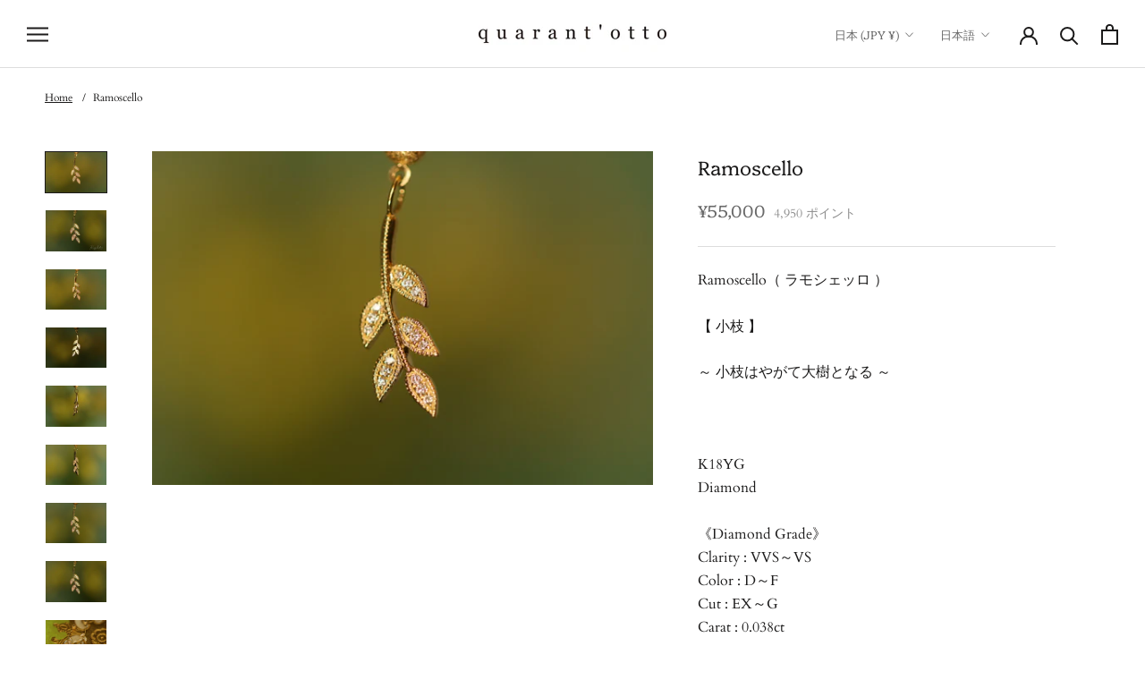

--- FILE ---
content_type: text/html; charset=utf-8
request_url: https://www.quarantotto.co.jp/products/ramoscello-4
body_size: 57539
content:
<!doctype html>

<html class="no-js" lang="ja">
  <head>

  <script>
      function bcpoChange(v, selector, oldForm, event, finalPrice, finalCompareAtPrice, savings, percentage) {
        const productJson = JSON.parse(document.querySelector('[data-product-json]').innerHTML)
        const inventoryMessage = productJson.inventories[v.id].inventory_message;
        
        // 統一された在庫表示システム - ProductForm__Inventoryのみを使用
        const inventoryElement = document.querySelector('.ProductForm__Inventory');
        if (inventoryElement && inventoryMessage) {
          inventoryElement.innerHTML = inventoryMessage;
          inventoryElement.style.display = '';
        }
      }
  </script>
    
    <meta charset="utf-8"> 
    <meta http-equiv="X-UA-Compatible" content="IE=edge,chrome=1">
    <meta name="viewport" content="width=device-width, initial-scale=1.0, height=device-height, minimum-scale=1.0, maximum-scale=1.0">
    <meta name="theme-color" content="">

    <title>
      Ramoscello &ndash; quarantotto
    </title><meta name="description" content="Ramoscello（ ラモシェッロ ） 【 小枝 】 ～ 小枝はやがて大樹となる ～ K18YGDiamond 《Diamond Grade》Clarity : VVS～VSColor : D～FCut : EX～GCarat : 0.038ct 縦 約14.4mm  横 約5.1mm厚さ 約1.2mm※ボール部分は含みません。 Pierce Catch（ 片耳販売 ）※両耳をご希望の場合は「両耳」をご選択くださいませ。  ＊在庫がない場合はオーダーとなります。約1.5ヶ月お時間を頂戴し大切にお作りいたします。"><link rel="canonical" href="https://www.quarantotto.co.jp/products/ramoscello-4"><link rel="shortcut icon" href="//www.quarantotto.co.jp/cdn/shop/files/NEW_96x.png?v=1660875247" type="image/png"><meta property="og:type" content="product">
  <meta property="og:title" content="Ramoscello"><meta property="og:image" content="http://www.quarantotto.co.jp/cdn/shop/products/IMG_0090.jpg?v=1666599985">
    <meta property="og:image:secure_url" content="https://www.quarantotto.co.jp/cdn/shop/products/IMG_0090.jpg?v=1666599985">
    <meta property="og:image:width" content="2976">
    <meta property="og:image:height" content="1984"><meta property="product:price:amount" content="55,000">
  <meta property="product:price:currency" content="JPY"><meta property="og:description" content="Ramoscello（ ラモシェッロ ） 【 小枝 】 ～ 小枝はやがて大樹となる ～ K18YGDiamond 《Diamond Grade》Clarity : VVS～VSColor : D～FCut : EX～GCarat : 0.038ct 縦 約14.4mm  横 約5.1mm厚さ 約1.2mm※ボール部分は含みません。 Pierce Catch（ 片耳販売 ）※両耳をご希望の場合は「両耳」をご選択くださいませ。  ＊在庫がない場合はオーダーとなります。約1.5ヶ月お時間を頂戴し大切にお作りいたします。"><meta property="og:url" content="https://www.quarantotto.co.jp/products/ramoscello-4">
<meta property="og:site_name" content="quarantotto"><meta name="twitter:card" content="summary"><meta name="twitter:title" content="Ramoscello">
  <meta name="twitter:description" content="Ramoscello（ ラモシェッロ ）
【 小枝 】
～ 小枝はやがて大樹となる ～

K18YGDiamond
《Diamond Grade》Clarity : VVS～VSColor : D～FCut : EX～GCarat : 0.038ct
縦 約14.4mm  横 約5.1mm厚さ 約1.2mm※ボール部分は含みません。
Pierce Catch（ 片耳販売 ）※両耳をご希望の場合は「両耳」をご選択くださいませ。
 ＊在庫がない場合はオーダーとなります。約1.5ヶ月お時間を頂戴し大切にお作りいたします。">
  <meta name="twitter:image" content="https://www.quarantotto.co.jp/cdn/shop/products/IMG_0090_600x600_crop_center.jpg?v=1666599985">
    <style>
  @font-face {
  font-family: Platypi;
  font-weight: 300;
  font-style: normal;
  font-display: fallback;
  src: url("//www.quarantotto.co.jp/cdn/fonts/platypi/platypi_n3.ca2828fbaa4e8cdd776c210f4bde9eebc87cbc7d.woff2") format("woff2"),
       url("//www.quarantotto.co.jp/cdn/fonts/platypi/platypi_n3.e0a33bb0825d6f004d3a36a491393238de4feafa.woff") format("woff");
}

  @font-face {
  font-family: Cardo;
  font-weight: 400;
  font-style: normal;
  font-display: fallback;
  src: url("//www.quarantotto.co.jp/cdn/fonts/cardo/cardo_n4.8d7bdd0369840597cbb62dc8a447619701d8d34a.woff2") format("woff2"),
       url("//www.quarantotto.co.jp/cdn/fonts/cardo/cardo_n4.23b63d1eff80cb5da813c4cccb6427058253ce24.woff") format("woff");
}


  @font-face {
  font-family: Cardo;
  font-weight: 700;
  font-style: normal;
  font-display: fallback;
  src: url("//www.quarantotto.co.jp/cdn/fonts/cardo/cardo_n7.d1764502b55968f897125797ed59f6abd5dc8593.woff2") format("woff2"),
       url("//www.quarantotto.co.jp/cdn/fonts/cardo/cardo_n7.b5d64d4147ade913d679fed9918dc44cbe8121d2.woff") format("woff");
}

  @font-face {
  font-family: Cardo;
  font-weight: 400;
  font-style: italic;
  font-display: fallback;
  src: url("//www.quarantotto.co.jp/cdn/fonts/cardo/cardo_i4.0e32d2e32a36e77888e9a063b238f6034ace33a8.woff2") format("woff2"),
       url("//www.quarantotto.co.jp/cdn/fonts/cardo/cardo_i4.40eb4278c959c5ae2eecf636849faa186b42d298.woff") format("woff");
}

  

  :root {
    --heading-font-family : Platypi, serif;
    --heading-font-weight : 300;
    --heading-font-style  : normal;

    --text-font-family : Cardo, serif;
    --text-font-weight : 400;
    --text-font-style  : normal;

    --base-text-font-size   : 16px;
    --default-text-font-size: 14px;--background          : #ffffff;
    --background-rgb      : 255, 255, 255;
    --light-background    : #ffffff;
    --light-background-rgb: 255, 255, 255;
    --heading-color       : #1c1b1b;
    --text-color          : #1c1b1b;
    --text-color-rgb      : 28, 27, 27;
    --text-color-light    : #6a6a6a;
    --text-color-light-rgb: 106, 106, 106;
    --link-color          : #6a6a6a;
    --link-color-rgb      : 106, 106, 106;
    --border-color        : #dddddd;
    --border-color-rgb    : 221, 221, 221;

    --button-background    : #1c1b1b;
    --button-background-rgb: 28, 27, 27;
    --button-text-color    : #ffffff;

    --header-background       : #ffffff;
    --header-heading-color    : #1c1b1b;
    --header-light-text-color : #6a6a6a;
    --header-border-color     : #dddddd;

    --footer-background    : #ffffff;
    --footer-text-color    : #6a6a6a;
    --footer-heading-color : #1c1b1b;
    --footer-border-color  : #e9e9e9;

    --navigation-background      : #ffffff;
    --navigation-background-rgb  : 255, 255, 255;
    --navigation-text-color      : #1c1b1b;
    --navigation-text-color-light: rgba(28, 27, 27, 0.5);
    --navigation-border-color    : rgba(28, 27, 27, 0.25);

    --newsletter-popup-background     : #1c1b1b;
    --newsletter-popup-text-color     : #ffffff;
    --newsletter-popup-text-color-rgb : 255, 255, 255;

    --secondary-elements-background       : #1c1b1b;
    --secondary-elements-background-rgb   : 28, 27, 27;
    --secondary-elements-text-color       : #ffffff;
    --secondary-elements-text-color-light : rgba(255, 255, 255, 0.5);
    --secondary-elements-border-color     : rgba(255, 255, 255, 0.25);

    --product-sale-price-color    : #f94c43;
    --product-sale-price-color-rgb: 249, 76, 67;
    --product-star-rating: #f6a429;

    /* Shopify related variables */
    --payment-terms-background-color: #ffffff;

    /* Products */

    --horizontal-spacing-four-products-per-row: 60px;
        --horizontal-spacing-two-products-per-row : 60px;

    --vertical-spacing-four-products-per-row: 60px;
        --vertical-spacing-two-products-per-row : 75px;

    /* Animation */
    --drawer-transition-timing: cubic-bezier(0.645, 0.045, 0.355, 1);
    --header-base-height: 80px; /* We set a default for browsers that do not support CSS variables */

    /* Cursors */
    --cursor-zoom-in-svg    : url(//www.quarantotto.co.jp/cdn/shop/t/23/assets/cursor-zoom-in.svg?v=170532930330058140181677043599);
    --cursor-zoom-in-2x-svg : url(//www.quarantotto.co.jp/cdn/shop/t/23/assets/cursor-zoom-in-2x.svg?v=56685658183649387561677043600);
  }
</style>

<script>
  // IE11 does not have support for CSS variables, so we have to polyfill them
  if (!(((window || {}).CSS || {}).supports && window.CSS.supports('(--a: 0)'))) {
    const script = document.createElement('script');
    script.type = 'text/javascript';
    script.src = 'https://cdn.jsdelivr.net/npm/css-vars-ponyfill@2';
    script.onload = function() {
      cssVars({});
    };

    document.getElementsByTagName('head')[0].appendChild(script);
  }
</script>
    <style>
    :root {
        --navigation-text-color-light: rgba(28, 27, 27, 1.0);
    }
</style>

    <script>window.performance && window.performance.mark && window.performance.mark('shopify.content_for_header.start');</script><meta id="shopify-digital-wallet" name="shopify-digital-wallet" content="/61669376234/digital_wallets/dialog">
<meta name="shopify-checkout-api-token" content="b907356027f39485140bc364e80bc40a">
<meta id="in-context-paypal-metadata" data-shop-id="61669376234" data-venmo-supported="false" data-environment="production" data-locale="ja_JP" data-paypal-v4="true" data-currency="JPY">
<link rel="alternate" hreflang="x-default" href="https://www.quarantotto.co.jp/products/ramoscello-4">
<link rel="alternate" hreflang="ja" href="https://www.quarantotto.co.jp/products/ramoscello-4">
<link rel="alternate" hreflang="en" href="https://www.quarantotto.co.jp/en/products/ramoscello-4">
<link rel="alternate" hreflang="zh-Hans" href="https://www.quarantotto.co.jp/zh/products/ramoscello-4">
<link rel="alternate" hreflang="it" href="https://www.quarantotto.co.jp/it/products/ramoscello-4">
<link rel="alternate" hreflang="zh-Hans-AT" href="https://www.quarantotto.co.jp/zh/products/ramoscello-4">
<link rel="alternate" hreflang="zh-Hans-AU" href="https://www.quarantotto.co.jp/zh/products/ramoscello-4">
<link rel="alternate" hreflang="zh-Hans-BE" href="https://www.quarantotto.co.jp/zh/products/ramoscello-4">
<link rel="alternate" hreflang="zh-Hans-BG" href="https://www.quarantotto.co.jp/zh/products/ramoscello-4">
<link rel="alternate" hreflang="zh-Hans-CA" href="https://www.quarantotto.co.jp/zh/products/ramoscello-4">
<link rel="alternate" hreflang="zh-Hans-CH" href="https://www.quarantotto.co.jp/zh/products/ramoscello-4">
<link rel="alternate" hreflang="zh-Hans-CZ" href="https://www.quarantotto.co.jp/zh/products/ramoscello-4">
<link rel="alternate" hreflang="zh-Hans-DE" href="https://www.quarantotto.co.jp/zh/products/ramoscello-4">
<link rel="alternate" hreflang="zh-Hans-DK" href="https://www.quarantotto.co.jp/zh/products/ramoscello-4">
<link rel="alternate" hreflang="zh-Hans-ES" href="https://www.quarantotto.co.jp/zh/products/ramoscello-4">
<link rel="alternate" hreflang="zh-Hans-FR" href="https://www.quarantotto.co.jp/zh/products/ramoscello-4">
<link rel="alternate" hreflang="zh-Hans-GB" href="https://www.quarantotto.co.jp/zh/products/ramoscello-4">
<link rel="alternate" hreflang="zh-Hans-GR" href="https://www.quarantotto.co.jp/zh/products/ramoscello-4">
<link rel="alternate" hreflang="zh-Hans-HK" href="https://www.quarantotto.co.jp/zh/products/ramoscello-4">
<link rel="alternate" hreflang="zh-Hans-HU" href="https://www.quarantotto.co.jp/zh/products/ramoscello-4">
<link rel="alternate" hreflang="zh-Hans-ID" href="https://www.quarantotto.co.jp/zh/products/ramoscello-4">
<link rel="alternate" hreflang="zh-Hans-IE" href="https://www.quarantotto.co.jp/zh/products/ramoscello-4">
<link rel="alternate" hreflang="zh-Hans-IT" href="https://www.quarantotto.co.jp/zh/products/ramoscello-4">
<link rel="alternate" hreflang="zh-Hans-JP" href="https://www.quarantotto.co.jp/zh/products/ramoscello-4">
<link rel="alternate" hreflang="zh-Hans-KR" href="https://www.quarantotto.co.jp/zh/products/ramoscello-4">
<link rel="alternate" hreflang="zh-Hans-MX" href="https://www.quarantotto.co.jp/zh/products/ramoscello-4">
<link rel="alternate" hreflang="zh-Hans-MY" href="https://www.quarantotto.co.jp/zh/products/ramoscello-4">
<link rel="alternate" hreflang="zh-Hans-NZ" href="https://www.quarantotto.co.jp/zh/products/ramoscello-4">
<link rel="alternate" hreflang="zh-Hans-PH" href="https://www.quarantotto.co.jp/zh/products/ramoscello-4">
<link rel="alternate" hreflang="zh-Hans-PL" href="https://www.quarantotto.co.jp/zh/products/ramoscello-4">
<link rel="alternate" hreflang="zh-Hans-RO" href="https://www.quarantotto.co.jp/zh/products/ramoscello-4">
<link rel="alternate" hreflang="zh-Hans-SA" href="https://www.quarantotto.co.jp/zh/products/ramoscello-4">
<link rel="alternate" hreflang="zh-Hans-SG" href="https://www.quarantotto.co.jp/zh/products/ramoscello-4">
<link rel="alternate" hreflang="zh-Hans-TH" href="https://www.quarantotto.co.jp/zh/products/ramoscello-4">
<link rel="alternate" hreflang="zh-Hans-TR" href="https://www.quarantotto.co.jp/zh/products/ramoscello-4">
<link rel="alternate" hreflang="zh-Hans-TW" href="https://www.quarantotto.co.jp/zh/products/ramoscello-4">
<link rel="alternate" hreflang="zh-Hans-US" href="https://www.quarantotto.co.jp/zh/products/ramoscello-4">
<link rel="alternate" hreflang="zh-Hans-VN" href="https://www.quarantotto.co.jp/zh/products/ramoscello-4">
<link rel="alternate" type="application/json+oembed" href="https://www.quarantotto.co.jp/products/ramoscello-4.oembed">
<script async="async" src="/checkouts/internal/preloads.js?locale=ja-JP"></script>
<link rel="preconnect" href="https://shop.app" crossorigin="anonymous">
<script async="async" src="https://shop.app/checkouts/internal/preloads.js?locale=ja-JP&shop_id=61669376234" crossorigin="anonymous"></script>
<script id="shopify-features" type="application/json">{"accessToken":"b907356027f39485140bc364e80bc40a","betas":["rich-media-storefront-analytics"],"domain":"www.quarantotto.co.jp","predictiveSearch":false,"shopId":61669376234,"locale":"ja"}</script>
<script>var Shopify = Shopify || {};
Shopify.shop = "quarantottojewelry.myshopify.com";
Shopify.locale = "ja";
Shopify.currency = {"active":"JPY","rate":"1.0"};
Shopify.country = "JP";
Shopify.theme = {"name":"Prod","id":144719741234,"schema_name":"Prestige","schema_version":"5.6.1","theme_store_id":null,"role":"main"};
Shopify.theme.handle = "null";
Shopify.theme.style = {"id":null,"handle":null};
Shopify.cdnHost = "www.quarantotto.co.jp/cdn";
Shopify.routes = Shopify.routes || {};
Shopify.routes.root = "/";</script>
<script type="module">!function(o){(o.Shopify=o.Shopify||{}).modules=!0}(window);</script>
<script>!function(o){function n(){var o=[];function n(){o.push(Array.prototype.slice.apply(arguments))}return n.q=o,n}var t=o.Shopify=o.Shopify||{};t.loadFeatures=n(),t.autoloadFeatures=n()}(window);</script>
<script>
  window.ShopifyPay = window.ShopifyPay || {};
  window.ShopifyPay.apiHost = "shop.app\/pay";
  window.ShopifyPay.redirectState = null;
</script>
<script id="shop-js-analytics" type="application/json">{"pageType":"product"}</script>
<script defer="defer" async type="module" src="//www.quarantotto.co.jp/cdn/shopifycloud/shop-js/modules/v2/client.init-shop-cart-sync_0MstufBG.ja.esm.js"></script>
<script defer="defer" async type="module" src="//www.quarantotto.co.jp/cdn/shopifycloud/shop-js/modules/v2/chunk.common_jll-23Z1.esm.js"></script>
<script defer="defer" async type="module" src="//www.quarantotto.co.jp/cdn/shopifycloud/shop-js/modules/v2/chunk.modal_HXih6-AF.esm.js"></script>
<script type="module">
  await import("//www.quarantotto.co.jp/cdn/shopifycloud/shop-js/modules/v2/client.init-shop-cart-sync_0MstufBG.ja.esm.js");
await import("//www.quarantotto.co.jp/cdn/shopifycloud/shop-js/modules/v2/chunk.common_jll-23Z1.esm.js");
await import("//www.quarantotto.co.jp/cdn/shopifycloud/shop-js/modules/v2/chunk.modal_HXih6-AF.esm.js");

  window.Shopify.SignInWithShop?.initShopCartSync?.({"fedCMEnabled":true,"windoidEnabled":true});

</script>
<script>
  window.Shopify = window.Shopify || {};
  if (!window.Shopify.featureAssets) window.Shopify.featureAssets = {};
  window.Shopify.featureAssets['shop-js'] = {"shop-cart-sync":["modules/v2/client.shop-cart-sync_DN7iwvRY.ja.esm.js","modules/v2/chunk.common_jll-23Z1.esm.js","modules/v2/chunk.modal_HXih6-AF.esm.js"],"init-fed-cm":["modules/v2/client.init-fed-cm_DmZOWWut.ja.esm.js","modules/v2/chunk.common_jll-23Z1.esm.js","modules/v2/chunk.modal_HXih6-AF.esm.js"],"shop-cash-offers":["modules/v2/client.shop-cash-offers_HFfvn_Gz.ja.esm.js","modules/v2/chunk.common_jll-23Z1.esm.js","modules/v2/chunk.modal_HXih6-AF.esm.js"],"shop-login-button":["modules/v2/client.shop-login-button_BVN3pvk0.ja.esm.js","modules/v2/chunk.common_jll-23Z1.esm.js","modules/v2/chunk.modal_HXih6-AF.esm.js"],"pay-button":["modules/v2/client.pay-button_CyS_4GVi.ja.esm.js","modules/v2/chunk.common_jll-23Z1.esm.js","modules/v2/chunk.modal_HXih6-AF.esm.js"],"shop-button":["modules/v2/client.shop-button_zh22db91.ja.esm.js","modules/v2/chunk.common_jll-23Z1.esm.js","modules/v2/chunk.modal_HXih6-AF.esm.js"],"avatar":["modules/v2/client.avatar_BTnouDA3.ja.esm.js"],"init-windoid":["modules/v2/client.init-windoid_BlVJIuJ5.ja.esm.js","modules/v2/chunk.common_jll-23Z1.esm.js","modules/v2/chunk.modal_HXih6-AF.esm.js"],"init-shop-for-new-customer-accounts":["modules/v2/client.init-shop-for-new-customer-accounts_BqzwtUK7.ja.esm.js","modules/v2/client.shop-login-button_BVN3pvk0.ja.esm.js","modules/v2/chunk.common_jll-23Z1.esm.js","modules/v2/chunk.modal_HXih6-AF.esm.js"],"init-shop-email-lookup-coordinator":["modules/v2/client.init-shop-email-lookup-coordinator_DKDv3hKi.ja.esm.js","modules/v2/chunk.common_jll-23Z1.esm.js","modules/v2/chunk.modal_HXih6-AF.esm.js"],"init-shop-cart-sync":["modules/v2/client.init-shop-cart-sync_0MstufBG.ja.esm.js","modules/v2/chunk.common_jll-23Z1.esm.js","modules/v2/chunk.modal_HXih6-AF.esm.js"],"shop-toast-manager":["modules/v2/client.shop-toast-manager_BkVvTGW3.ja.esm.js","modules/v2/chunk.common_jll-23Z1.esm.js","modules/v2/chunk.modal_HXih6-AF.esm.js"],"init-customer-accounts":["modules/v2/client.init-customer-accounts_CZbUHFPX.ja.esm.js","modules/v2/client.shop-login-button_BVN3pvk0.ja.esm.js","modules/v2/chunk.common_jll-23Z1.esm.js","modules/v2/chunk.modal_HXih6-AF.esm.js"],"init-customer-accounts-sign-up":["modules/v2/client.init-customer-accounts-sign-up_C0QA8nCd.ja.esm.js","modules/v2/client.shop-login-button_BVN3pvk0.ja.esm.js","modules/v2/chunk.common_jll-23Z1.esm.js","modules/v2/chunk.modal_HXih6-AF.esm.js"],"shop-follow-button":["modules/v2/client.shop-follow-button_CSkbpFfm.ja.esm.js","modules/v2/chunk.common_jll-23Z1.esm.js","modules/v2/chunk.modal_HXih6-AF.esm.js"],"checkout-modal":["modules/v2/client.checkout-modal_rYdHFJTE.ja.esm.js","modules/v2/chunk.common_jll-23Z1.esm.js","modules/v2/chunk.modal_HXih6-AF.esm.js"],"shop-login":["modules/v2/client.shop-login_DeXIozZF.ja.esm.js","modules/v2/chunk.common_jll-23Z1.esm.js","modules/v2/chunk.modal_HXih6-AF.esm.js"],"lead-capture":["modules/v2/client.lead-capture_DGEoeVgo.ja.esm.js","modules/v2/chunk.common_jll-23Z1.esm.js","modules/v2/chunk.modal_HXih6-AF.esm.js"],"payment-terms":["modules/v2/client.payment-terms_BXPcfuME.ja.esm.js","modules/v2/chunk.common_jll-23Z1.esm.js","modules/v2/chunk.modal_HXih6-AF.esm.js"]};
</script>
<script>(function() {
  var isLoaded = false;
  function asyncLoad() {
    if (isLoaded) return;
    isLoaded = true;
    var urls = ["\/\/cdn.shopify.com\/proxy\/381ce966c60ae572889853a7ac7260d506bfe8a348bf86ce3879fa2526f98406\/obscure-escarpment-2240.herokuapp.com\/js\/best_custom_product_options.js?shop=quarantottojewelry.myshopify.com\u0026sp-cache-control=cHVibGljLCBtYXgtYWdlPTkwMA","https:\/\/cdn.nfcube.com\/instafeed-f5dc58c0bde05839df47d88a2cb28e3d.js?shop=quarantottojewelry.myshopify.com"];
    for (var i = 0; i < urls.length; i++) {
      var s = document.createElement('script');
      s.type = 'text/javascript';
      s.async = true;
      s.src = urls[i];
      var x = document.getElementsByTagName('script')[0];
      x.parentNode.insertBefore(s, x);
    }
  };
  if(window.attachEvent) {
    window.attachEvent('onload', asyncLoad);
  } else {
    window.addEventListener('load', asyncLoad, false);
  }
})();</script>
<script id="__st">var __st={"a":61669376234,"offset":32400,"reqid":"fc2d716c-6322-4331-a0c4-c3947a16f2ea-1769235522","pageurl":"www.quarantotto.co.jp\/products\/ramoscello-4","u":"8711f7ac2a80","p":"product","rtyp":"product","rid":7971810181354};</script>
<script>window.ShopifyPaypalV4VisibilityTracking = true;</script>
<script id="captcha-bootstrap">!function(){'use strict';const t='contact',e='account',n='new_comment',o=[[t,t],['blogs',n],['comments',n],[t,'customer']],c=[[e,'customer_login'],[e,'guest_login'],[e,'recover_customer_password'],[e,'create_customer']],r=t=>t.map((([t,e])=>`form[action*='/${t}']:not([data-nocaptcha='true']) input[name='form_type'][value='${e}']`)).join(','),a=t=>()=>t?[...document.querySelectorAll(t)].map((t=>t.form)):[];function s(){const t=[...o],e=r(t);return a(e)}const i='password',u='form_key',d=['recaptcha-v3-token','g-recaptcha-response','h-captcha-response',i],f=()=>{try{return window.sessionStorage}catch{return}},m='__shopify_v',_=t=>t.elements[u];function p(t,e,n=!1){try{const o=window.sessionStorage,c=JSON.parse(o.getItem(e)),{data:r}=function(t){const{data:e,action:n}=t;return t[m]||n?{data:e,action:n}:{data:t,action:n}}(c);for(const[e,n]of Object.entries(r))t.elements[e]&&(t.elements[e].value=n);n&&o.removeItem(e)}catch(o){console.error('form repopulation failed',{error:o})}}const l='form_type',E='cptcha';function T(t){t.dataset[E]=!0}const w=window,h=w.document,L='Shopify',v='ce_forms',y='captcha';let A=!1;((t,e)=>{const n=(g='f06e6c50-85a8-45c8-87d0-21a2b65856fe',I='https://cdn.shopify.com/shopifycloud/storefront-forms-hcaptcha/ce_storefront_forms_captcha_hcaptcha.v1.5.2.iife.js',D={infoText:'hCaptchaによる保護',privacyText:'プライバシー',termsText:'利用規約'},(t,e,n)=>{const o=w[L][v],c=o.bindForm;if(c)return c(t,g,e,D).then(n);var r;o.q.push([[t,g,e,D],n]),r=I,A||(h.body.append(Object.assign(h.createElement('script'),{id:'captcha-provider',async:!0,src:r})),A=!0)});var g,I,D;w[L]=w[L]||{},w[L][v]=w[L][v]||{},w[L][v].q=[],w[L][y]=w[L][y]||{},w[L][y].protect=function(t,e){n(t,void 0,e),T(t)},Object.freeze(w[L][y]),function(t,e,n,w,h,L){const[v,y,A,g]=function(t,e,n){const i=e?o:[],u=t?c:[],d=[...i,...u],f=r(d),m=r(i),_=r(d.filter((([t,e])=>n.includes(e))));return[a(f),a(m),a(_),s()]}(w,h,L),I=t=>{const e=t.target;return e instanceof HTMLFormElement?e:e&&e.form},D=t=>v().includes(t);t.addEventListener('submit',(t=>{const e=I(t);if(!e)return;const n=D(e)&&!e.dataset.hcaptchaBound&&!e.dataset.recaptchaBound,o=_(e),c=g().includes(e)&&(!o||!o.value);(n||c)&&t.preventDefault(),c&&!n&&(function(t){try{if(!f())return;!function(t){const e=f();if(!e)return;const n=_(t);if(!n)return;const o=n.value;o&&e.removeItem(o)}(t);const e=Array.from(Array(32),(()=>Math.random().toString(36)[2])).join('');!function(t,e){_(t)||t.append(Object.assign(document.createElement('input'),{type:'hidden',name:u})),t.elements[u].value=e}(t,e),function(t,e){const n=f();if(!n)return;const o=[...t.querySelectorAll(`input[type='${i}']`)].map((({name:t})=>t)),c=[...d,...o],r={};for(const[a,s]of new FormData(t).entries())c.includes(a)||(r[a]=s);n.setItem(e,JSON.stringify({[m]:1,action:t.action,data:r}))}(t,e)}catch(e){console.error('failed to persist form',e)}}(e),e.submit())}));const S=(t,e)=>{t&&!t.dataset[E]&&(n(t,e.some((e=>e===t))),T(t))};for(const o of['focusin','change'])t.addEventListener(o,(t=>{const e=I(t);D(e)&&S(e,y())}));const B=e.get('form_key'),M=e.get(l),P=B&&M;t.addEventListener('DOMContentLoaded',(()=>{const t=y();if(P)for(const e of t)e.elements[l].value===M&&p(e,B);[...new Set([...A(),...v().filter((t=>'true'===t.dataset.shopifyCaptcha))])].forEach((e=>S(e,t)))}))}(h,new URLSearchParams(w.location.search),n,t,e,['guest_login'])})(!0,!0)}();</script>
<script integrity="sha256-4kQ18oKyAcykRKYeNunJcIwy7WH5gtpwJnB7kiuLZ1E=" data-source-attribution="shopify.loadfeatures" defer="defer" src="//www.quarantotto.co.jp/cdn/shopifycloud/storefront/assets/storefront/load_feature-a0a9edcb.js" crossorigin="anonymous"></script>
<script crossorigin="anonymous" defer="defer" src="//www.quarantotto.co.jp/cdn/shopifycloud/storefront/assets/shopify_pay/storefront-65b4c6d7.js?v=20250812"></script>
<script data-source-attribution="shopify.dynamic_checkout.dynamic.init">var Shopify=Shopify||{};Shopify.PaymentButton=Shopify.PaymentButton||{isStorefrontPortableWallets:!0,init:function(){window.Shopify.PaymentButton.init=function(){};var t=document.createElement("script");t.src="https://www.quarantotto.co.jp/cdn/shopifycloud/portable-wallets/latest/portable-wallets.ja.js",t.type="module",document.head.appendChild(t)}};
</script>
<script data-source-attribution="shopify.dynamic_checkout.buyer_consent">
  function portableWalletsHideBuyerConsent(e){var t=document.getElementById("shopify-buyer-consent"),n=document.getElementById("shopify-subscription-policy-button");t&&n&&(t.classList.add("hidden"),t.setAttribute("aria-hidden","true"),n.removeEventListener("click",e))}function portableWalletsShowBuyerConsent(e){var t=document.getElementById("shopify-buyer-consent"),n=document.getElementById("shopify-subscription-policy-button");t&&n&&(t.classList.remove("hidden"),t.removeAttribute("aria-hidden"),n.addEventListener("click",e))}window.Shopify?.PaymentButton&&(window.Shopify.PaymentButton.hideBuyerConsent=portableWalletsHideBuyerConsent,window.Shopify.PaymentButton.showBuyerConsent=portableWalletsShowBuyerConsent);
</script>
<script data-source-attribution="shopify.dynamic_checkout.cart.bootstrap">document.addEventListener("DOMContentLoaded",(function(){function t(){return document.querySelector("shopify-accelerated-checkout-cart, shopify-accelerated-checkout")}if(t())Shopify.PaymentButton.init();else{new MutationObserver((function(e,n){t()&&(Shopify.PaymentButton.init(),n.disconnect())})).observe(document.body,{childList:!0,subtree:!0})}}));
</script>
<link id="shopify-accelerated-checkout-styles" rel="stylesheet" media="screen" href="https://www.quarantotto.co.jp/cdn/shopifycloud/portable-wallets/latest/accelerated-checkout-backwards-compat.css" crossorigin="anonymous">
<style id="shopify-accelerated-checkout-cart">
        #shopify-buyer-consent {
  margin-top: 1em;
  display: inline-block;
  width: 100%;
}

#shopify-buyer-consent.hidden {
  display: none;
}

#shopify-subscription-policy-button {
  background: none;
  border: none;
  padding: 0;
  text-decoration: underline;
  font-size: inherit;
  cursor: pointer;
}

#shopify-subscription-policy-button::before {
  box-shadow: none;
}

      </style>

<script>window.performance && window.performance.mark && window.performance.mark('shopify.content_for_header.end');</script>
  
  

    <link rel="stylesheet" href="//www.quarantotto.co.jp/cdn/shop/t/23/assets/theme.css?v=173608955386344188391677043589">
    <link rel="stylesheet" href="//www.quarantotto.co.jp/cdn/shop/t/23/assets/theme-custom.css?v=133205055456945632451766826622">

    <script>// This allows to expose several variables to the global scope, to be used in scripts
      window.theme = {
        pageType: "product",
        moneyFormat: "¥{{amount_no_decimals}}",
        moneyWithCurrencyFormat: "{{amount_no_decimals}} 円",
        currencyCodeEnabled: false,
        productImageSize: "natural",
        searchMode: "product",
        showPageTransition: false,
        showElementStaggering: true,
        showImageZooming: true
      };

      window.routes = {
        rootUrl: "\/",
        rootUrlWithoutSlash: '',
        cartUrl: "\/cart",
        cartAddUrl: "\/cart\/add",
        cartChangeUrl: "\/cart\/change",
        searchUrl: "\/search",
        productRecommendationsUrl: "\/recommendations\/products"
      };

      window.languages = {
        cartAddNote: "ご注文に関するご要望",
        cartEditNote: "注文メモを変更",
        productImageLoadingError: "この画像を読み込めませんでした。 ページをリロードしてください。",
        productFormAddToCart: "カートに追加する",
        productFormUnavailable: "お取り扱いできません",
        productFormSoldOut: "Out of Stock",
        shippingEstimatorOneResult: "1つのオプションが利用可能：",
        shippingEstimatorMoreResults: "{{count}}つのオプションが利用可能：",
        shippingEstimatorNoResults: "配送が見つかりませんでした"
      };

      window.lazySizesConfig = {
        loadHidden: false,
        hFac: 0.5,
        expFactor: 2,
        ricTimeout: 150,
        lazyClass: 'Image--lazyLoad',
        loadingClass: 'Image--lazyLoading',
        loadedClass: 'Image--lazyLoaded'
      };

      document.documentElement.className = document.documentElement.className.replace('no-js', 'js');
      document.documentElement.style.setProperty('--window-height', window.innerHeight + 'px');

      // We do a quick detection of some features (we could use Modernizr but for so little...)
      (function() {
        document.documentElement.className += ((window.CSS && window.CSS.supports('(position: sticky) or (position: -webkit-sticky)')) ? ' supports-sticky' : ' no-supports-sticky');
        document.documentElement.className += (window.matchMedia('(-moz-touch-enabled: 1), (hover: none)')).matches ? ' no-supports-hover' : ' supports-hover';
      }());

      
    </script>

    <script src="//www.quarantotto.co.jp/cdn/shop/t/23/assets/lazysizes.min.js?v=174358363404432586981677043590" async></script><script src="//www.quarantotto.co.jp/cdn/shop/t/23/assets/libs.min.js?v=26178543184394469741677043584" defer></script>
    <script src="//www.quarantotto.co.jp/cdn/shop/t/23/assets/theme.js?v=54546997040373675621677043585" defer></script>
    <script src="//www.quarantotto.co.jp/cdn/shop/t/23/assets/custom.js?v=142833966619068790751749945360" defer></script>

    <script>
      (function () {
        window.onpageshow = function() {
          if (window.theme.showPageTransition) {
            var pageTransition = document.querySelector('.PageTransition');

            if (pageTransition) {
              pageTransition.style.visibility = 'visible';
              pageTransition.style.opacity = '0';
            }
          }

          // When the page is loaded from the cache, we have to reload the cart content
          document.documentElement.dispatchEvent(new CustomEvent('cart:refresh', {
            bubbles: true
          }));
        };
      })();
    </script>

    
  <script type="application/ld+json">
  {
    "@context": "http://schema.org",
    "@type": "Product",
    "offers": [{
          "@type": "Offer",
          "name": "右耳 Right",
          "availability":"https://schema.org/InStock",
          "price": 55000.0,
          "priceCurrency": "JPY",
          "priceValidUntil": "2026-02-03","sku": "gp02201-3","url": "/products/ramoscello-4?variant=43666868076778"
        },
{
          "@type": "Offer",
          "name": "左耳 Left",
          "availability":"https://schema.org/InStock",
          "price": 55000.0,
          "priceCurrency": "JPY",
          "priceValidUntil": "2026-02-03","sku": "gp02201-4","url": "/products/ramoscello-4?variant=43666868109546"
        },
{
          "@type": "Offer",
          "name": "両耳 Right \u0026 Left",
          "availability":"https://schema.org/InStock",
          "price": 110000.0,
          "priceCurrency": "JPY",
          "priceValidUntil": "2026-02-03","sku": "gp02201-3 gp02201-4","url": "/products/ramoscello-4?variant=43666868142314"
        }
],
    "brand": {
      "name": "quarantotto"
    },
    "name": "Ramoscello",
    "description": "Ramoscello（ ラモシェッロ ）\n【 小枝 】\n～ 小枝はやがて大樹となる ～\n\nK18YGDiamond\n《Diamond Grade》Clarity : VVS～VSColor : D～FCut : EX～GCarat : 0.038ct\n縦 約14.4mm  横 約5.1mm厚さ 約1.2mm※ボール部分は含みません。\nPierce Catch（ 片耳販売 ）※両耳をご希望の場合は「両耳」をご選択くださいませ。\n ＊在庫がない場合はオーダーとなります。約1.5ヶ月お時間を頂戴し大切にお作りいたします。",
    "category": "",
    "url": "/products/ramoscello-4",
    "sku": "gp02201-3",
    "image": {
      "@type": "ImageObject",
      "url": "https://www.quarantotto.co.jp/cdn/shop/products/IMG_0090_1024x.jpg?v=1666599985",
      "image": "https://www.quarantotto.co.jp/cdn/shop/products/IMG_0090_1024x.jpg?v=1666599985",
      "name": "Ramoscello",
      "width": "1024",
      "height": "1024"
    }
  }
  </script>



  <script type="application/ld+json">
  {
    "@context": "http://schema.org",
    "@type": "BreadcrumbList",
  "itemListElement": [{
      "@type": "ListItem",
      "position": 1,
      "name": "ホームページ",
      "item": "https://www.quarantotto.co.jp"
    },{
          "@type": "ListItem",
          "position": 2,
          "name": "Ramoscello",
          "item": "https://www.quarantotto.co.jp/products/ramoscello-4"
        }]
  }
  </script>

    <script>
  !function(t,n){function o(n){var o=t.getElementsByTagName("script")[0],i=t.createElement("script");i.src=n,i.crossOrigin="",o.parentNode.insertBefore(i,o)}if(!n.isLoyaltyLion){window.loyaltylion=n,void 0===window.lion&&(window.lion=n),n.version=2,n.isLoyaltyLion=!0;var i=new Date,e=i.getFullYear().toString()+i.getMonth().toString()+i.getDate().toString();o("https://sdk.loyaltylion.net/static/2/loader.js?t="+e);var r=!1;n.init=function(t){if(r)throw new Error("Cannot call lion.init more than once");r=!0;var a=n._token=t.token;if(!a)throw new Error("Token must be supplied to lion.init");for(var l=[],s="_push configure bootstrap shutdown on removeListener authenticateCustomer".split(" "),c=0;c<s.length;c+=1)!function(t,n){t[n]=function(){l.push([n,Array.prototype.slice.call(arguments,0)])}}(n,s[c]);o("https://sdk.loyaltylion.net/sdk/start/"+a+".js?t="+e+i.getHours().toString()),n._initData=t,n._buffer=l}}}(document,window.loyaltylion||[]);

  
    
      loyaltylion.init({ token: "fbb1700d30a69d84c4d33235940888c5" });
    
  
</script>

<script>
  var shopEpMetafield = {"point_campaign":true,"updated_at":"2026-01-24T06:17:46.371216Z","stealth_mode":false,"currency_value":100,"live":true,"point_value":9,"tier_rules":{"73cc6f2e-79e6-11ed-88ad-827b1e488ab8":{"name":"Gold","currency_value":100,"point_value":5,"percentage":5.0,"currency_spent_requirement":480000,"free_shipping":false},"8249d6ae-79e6-11ed-ad5c-827b1e488ab8":{"name":"Diamond","currency_value":100,"point_value":6,"percentage":6.0,"currency_spent_requirement":840000,"free_shipping":false},"bc7d1b4e-9605-11ec-a3df-827b1e488ab8":{"name":"Green","currency_value":100,"point_value":4,"percentage":4.0,"currency_spent_requirement":0,"free_shipping":false}},"include_tax":true,"percentage":9.0,"point_rules":{"73cc6f2e-79e6-11ed-88ad-827b1e488ab8":{"currency_value":100,"point_value":10,"percentage":10.0},"8249d6ae-79e6-11ed-ad5c-827b1e488ab8":{"currency_value":100,"point_value":11,"percentage":11.0},"bc7d1b4e-9605-11ec-a3df-827b1e488ab8":{"currency_value":100,"point_value":9,"percentage":9.0}},"reward_currency_value":1,"reward_point_value":1,"reward_rules":{"signup":{"active":true,"type":"signup","period":null,"point_value":1000,"customer_maximum_count":1,"delay_days":0,"maximum_count":null,"period_unit":null}},"shipping_codes":[]};

  if (shopEpMetafield) {
    var easyPointsSession = sessionStorage.getItem("easyPoints");
    easyPointsSession = easyPointsSession ? JSON.parse(easyPointsSession) : {};

    easyPointsSession.widgetHidden = !shopEpMetafield.widget;
    easyPointsSession.shopMetafieldUpdatedAt = shopEpMetafield.updated_at;

    
      var customerEpMetafield = null;
    

    if (customerEpMetafield) {
      easyPointsSession.pointBalance = customerEpMetafield.balance;
      easyPointsSession.expirationDate = customerEpMetafield.expiration_date;

      easyPointsSession.customerPointRulePercentage = parseInt(customerEpMetafield.percentage);
      easyPointsSession.customerPointRulePointValue = parseInt(customerEpMetafield.point_value);
      easyPointsSession.customerPointRuleCurrencyValue = parseInt(customerEpMetafield.currency_value);
      easyPointsSession.tierName = customerEpMetafield.tier;

      if (customerEpMetafield.tier_maintenance_data) {
        easyPointsSession.rankMaintenanceData = customerEpMetafield.tier_maintenance_data.maintenance_data;
        easyPointsSession.rankAdvancementData = customerEpMetafield.tier_maintenance_data.advancement_data;
      }

      if (typeof customerEpMetafield.coupon_value === "number" && customerEpMetafield.coupon_value > 0) {
        easyPointsSession.appliedDiscount = customerEpMetafield.coupon_value;
        easyPointsSession.appliedDiscountCurrency = customerEpMetafield.coupon_currency;
      } else {
        delete easyPointsSession.appliedDiscount;
        delete easyPointsSession.appliedDiscountCurrency;
      }
    } else {
      easyPointsSession.customerPointRulePercentage = parseInt(shopEpMetafield.percentage);
      easyPointsSession.customerPointRulePointValue = parseInt(shopEpMetafield.point_value);
      easyPointsSession.customerPointRuleCurrencyValue = parseInt(shopEpMetafield.currency_value);

      delete easyPointsSession.pointBalance;
      delete easyPointsSession.expirationDate;
      delete easyPointsSession.tierName;
      delete easyPointsSession.rankMaintenanceData;
      delete easyPointsSession.rankAdvancementData;
      delete easyPointsSession.appliedDiscount;
      delete easyPointsSession.appliedDiscountCurrency;
    }

    sessionStorage.setItem("easyPoints", JSON.stringify(easyPointsSession));
  }
</script>

<link href="//www.quarantotto.co.jp/cdn/shop/t/23/assets/easy_points.css?v=71010169501601634521677043590" rel="stylesheet" type="text/css" media="all" />
<script src="//www.quarantotto.co.jp/cdn/shop/t/23/assets/easy_points.js?v=104076972308158983211677043589" type="text/javascript"></script>
<link href="//www.quarantotto.co.jp/cdn/shop/t/23/assets/easy_points_integration.css?v=176875535960176478251692434811" rel="stylesheet" type="text/css" media="all" />
<script src="//www.quarantotto.co.jp/cdn/shop/t/23/assets/easy_points_integration.min.js?v=83776421002230466171692434811" type="text/javascript"></script>

<script src="//www.quarantotto.co.jp/cdn/shopifycloud/storefront/assets/themes_support/option_selection-b017cd28.js" type="text/javascript"></script>
<!-- BEGIN app block: shopify://apps/helium-customer-fields/blocks/app-embed/bab58598-3e6a-4377-aaaa-97189b15f131 -->







































<script>
  if ('CF' in window) {
    window.CF.appEmbedEnabled = true;
  } else {
    window.CF = {
      appEmbedEnabled: true,
    };
  }

  window.CF.editAccountFormId = "";
  window.CF.registrationFormId = "";
</script>

<!-- BEGIN app snippet: patch-registration-links -->







































<script>
  function patchRegistrationLinks() {
    const PATCHABLE_LINKS_SELECTOR = 'a[href*="/account/register"]';

    const search = new URLSearchParams(window.location.search);
    const checkoutUrl = search.get('checkout_url');
    const returnUrl = search.get('return_url');

    const redirectUrl = checkoutUrl || returnUrl;
    if (!redirectUrl) return;

    const registrationLinks = Array.from(document.querySelectorAll(PATCHABLE_LINKS_SELECTOR));
    registrationLinks.forEach(link => {
      const url = new URL(link.href);

      url.searchParams.set('return_url', redirectUrl);

      link.href = url.href;
    });
  }

  if (['complete', 'interactive', 'loaded'].includes(document.readyState)) {
    patchRegistrationLinks();
  } else {
    document.addEventListener('DOMContentLoaded', () => patchRegistrationLinks());
  }
</script><!-- END app snippet -->
<!-- BEGIN app snippet: patch-login-grecaptcha-conflict -->







































<script>
  // Fixes a problem where both grecaptcha and hcaptcha response fields are included in the /account/login form submission
  // resulting in a 404 on the /challenge page.
  // This is caused by our triggerShopifyRecaptchaLoad function in initialize-forms.liquid.ejs
  // The fix itself just removes the unnecessary g-recaptcha-response input

  function patchLoginGrecaptchaConflict() {
    Array.from(document.querySelectorAll('form')).forEach(form => {
      form.addEventListener('submit', e => {
        const grecaptchaResponse = form.querySelector('[name="g-recaptcha-response"]');
        const hcaptchaResponse = form.querySelector('[name="h-captcha-response"]');

        if (grecaptchaResponse && hcaptchaResponse) {
          // Can't use both. Only keep hcaptcha response field.
          grecaptchaResponse.parentElement.removeChild(grecaptchaResponse);
        }
      })
    })
  }

  if (['complete', 'interactive', 'loaded'].includes(document.readyState)) {
    patchLoginGrecaptchaConflict();
  } else {
    document.addEventListener('DOMContentLoaded', () => patchLoginGrecaptchaConflict());
  }
</script><!-- END app snippet -->
<!-- BEGIN app snippet: embed-data -->





















































<script>
  window.CF.version = "5.2.1";
  window.CF.environment = 
  {
  
  "domain": "quarantottojewelry.myshopify.com",
  "baseApiUrl": "https:\/\/app.customerfields.com",
  "captchaSiteKey": "6Leh8k8eAAAAAJstUPaP8c3_unDMrrYaZADG5iCe",
  "captchaEnabled": true,
  "proxyPath": "\/tools\/customr",
  "countries": [{"name":"Afghanistan","code":"AF"},{"name":"Åland Islands","code":"AX"},{"name":"Albania","code":"AL"},{"name":"Algeria","code":"DZ"},{"name":"Andorra","code":"AD"},{"name":"Angola","code":"AO"},{"name":"Anguilla","code":"AI"},{"name":"Antigua \u0026 Barbuda","code":"AG"},{"name":"Argentina","code":"AR","provinces":[{"name":"Buenos Aires Province","code":"B"},{"name":"Catamarca","code":"K"},{"name":"Chaco","code":"H"},{"name":"Chubut","code":"U"},{"name":"Buenos Aires (Autonomous City)","code":"C"},{"name":"Córdoba","code":"X"},{"name":"Corrientes","code":"W"},{"name":"Entre Ríos","code":"E"},{"name":"Formosa","code":"P"},{"name":"Jujuy","code":"Y"},{"name":"La Pampa","code":"L"},{"name":"La Rioja","code":"F"},{"name":"Mendoza","code":"M"},{"name":"Misiones","code":"N"},{"name":"Neuquén","code":"Q"},{"name":"Río Negro","code":"R"},{"name":"Salta","code":"A"},{"name":"San Juan","code":"J"},{"name":"San Luis","code":"D"},{"name":"Santa Cruz","code":"Z"},{"name":"Santa Fe","code":"S"},{"name":"Santiago del Estero","code":"G"},{"name":"Tierra del Fuego","code":"V"},{"name":"Tucumán","code":"T"}]},{"name":"Armenia","code":"AM"},{"name":"Aruba","code":"AW"},{"name":"Ascension Island","code":"AC"},{"name":"Australia","code":"AU","provinces":[{"name":"Australian Capital Territory","code":"ACT"},{"name":"New South Wales","code":"NSW"},{"name":"Northern Territory","code":"NT"},{"name":"Queensland","code":"QLD"},{"name":"South Australia","code":"SA"},{"name":"Tasmania","code":"TAS"},{"name":"Victoria","code":"VIC"},{"name":"Western Australia","code":"WA"}]},{"name":"Austria","code":"AT"},{"name":"Azerbaijan","code":"AZ"},{"name":"Bahamas","code":"BS"},{"name":"Bahrain","code":"BH"},{"name":"Bangladesh","code":"BD"},{"name":"Barbados","code":"BB"},{"name":"Belarus","code":"BY"},{"name":"Belgium","code":"BE"},{"name":"Belize","code":"BZ"},{"name":"Benin","code":"BJ"},{"name":"Bermuda","code":"BM"},{"name":"Bhutan","code":"BT"},{"name":"Bolivia","code":"BO"},{"name":"Bosnia \u0026 Herzegovina","code":"BA"},{"name":"Botswana","code":"BW"},{"name":"Brazil","code":"BR","provinces":[{"name":"Acre","code":"AC"},{"name":"Alagoas","code":"AL"},{"name":"Amapá","code":"AP"},{"name":"Amazonas","code":"AM"},{"name":"Bahia","code":"BA"},{"name":"Ceará","code":"CE"},{"name":"Federal District","code":"DF"},{"name":"Espírito Santo","code":"ES"},{"name":"Goiás","code":"GO"},{"name":"Maranhão","code":"MA"},{"name":"Mato Grosso","code":"MT"},{"name":"Mato Grosso do Sul","code":"MS"},{"name":"Minas Gerais","code":"MG"},{"name":"Pará","code":"PA"},{"name":"Paraíba","code":"PB"},{"name":"Paraná","code":"PR"},{"name":"Pernambuco","code":"PE"},{"name":"Piauí","code":"PI"},{"name":"Rio Grande do Norte","code":"RN"},{"name":"Rio Grande do Sul","code":"RS"},{"name":"Rio de Janeiro","code":"RJ"},{"name":"Rondônia","code":"RO"},{"name":"Roraima","code":"RR"},{"name":"Santa Catarina","code":"SC"},{"name":"São Paulo","code":"SP"},{"name":"Sergipe","code":"SE"},{"name":"Tocantins","code":"TO"}]},{"name":"British Indian Ocean Territory","code":"IO"},{"name":"British Virgin Islands","code":"VG"},{"name":"Brunei","code":"BN"},{"name":"Bulgaria","code":"BG"},{"name":"Burkina Faso","code":"BF"},{"name":"Burundi","code":"BI"},{"name":"Cambodia","code":"KH"},{"name":"Cameroon","code":"CM"},{"name":"Canada","code":"CA","provinces":[{"name":"Alberta","code":"AB"},{"name":"British Columbia","code":"BC"},{"name":"Manitoba","code":"MB"},{"name":"New Brunswick","code":"NB"},{"name":"Newfoundland and Labrador","code":"NL"},{"name":"Northwest Territories","code":"NT"},{"name":"Nova Scotia","code":"NS"},{"name":"Nunavut","code":"NU"},{"name":"Ontario","code":"ON"},{"name":"Prince Edward Island","code":"PE"},{"name":"Quebec","code":"QC"},{"name":"Saskatchewan","code":"SK"},{"name":"Yukon","code":"YT"}]},{"name":"Cape Verde","code":"CV"},{"name":"Caribbean Netherlands","code":"BQ"},{"name":"Cayman Islands","code":"KY"},{"name":"Central African Republic","code":"CF"},{"name":"Chad","code":"TD"},{"name":"Chile","code":"CL","provinces":[{"name":"Arica y Parinacota","code":"AP"},{"name":"Tarapacá","code":"TA"},{"name":"Antofagasta","code":"AN"},{"name":"Atacama","code":"AT"},{"name":"Coquimbo","code":"CO"},{"name":"Valparaíso","code":"VS"},{"name":"Santiago Metropolitan","code":"RM"},{"name":"Libertador General Bernardo O’Higgins","code":"LI"},{"name":"Maule","code":"ML"},{"name":"Ñuble","code":"NB"},{"name":"Bío Bío","code":"BI"},{"name":"Araucanía","code":"AR"},{"name":"Los Ríos","code":"LR"},{"name":"Los Lagos","code":"LL"},{"name":"Aysén","code":"AI"},{"name":"Magallanes Region","code":"MA"}]},{"name":"China","code":"CN","provinces":[{"name":"Anhui","code":"AH"},{"name":"Beijing","code":"BJ"},{"name":"Chongqing","code":"CQ"},{"name":"Fujian","code":"FJ"},{"name":"Gansu","code":"GS"},{"name":"Guangdong","code":"GD"},{"name":"Guangxi","code":"GX"},{"name":"Guizhou","code":"GZ"},{"name":"Hainan","code":"HI"},{"name":"Hebei","code":"HE"},{"name":"Heilongjiang","code":"HL"},{"name":"Henan","code":"HA"},{"name":"Hubei","code":"HB"},{"name":"Hunan","code":"HN"},{"name":"Inner Mongolia","code":"NM"},{"name":"Jiangsu","code":"JS"},{"name":"Jiangxi","code":"JX"},{"name":"Jilin","code":"JL"},{"name":"Liaoning","code":"LN"},{"name":"Ningxia","code":"NX"},{"name":"Qinghai","code":"QH"},{"name":"Shaanxi","code":"SN"},{"name":"Shandong","code":"SD"},{"name":"Shanghai","code":"SH"},{"name":"Shanxi","code":"SX"},{"name":"Sichuan","code":"SC"},{"name":"Tianjin","code":"TJ"},{"name":"Xinjiang","code":"XJ"},{"name":"Tibet","code":"YZ"},{"name":"Yunnan","code":"YN"},{"name":"Zhejiang","code":"ZJ"}]},{"name":"Christmas Island","code":"CX"},{"name":"Cocos (Keeling) Islands","code":"CC"},{"name":"Colombia","code":"CO","provinces":[{"name":"Capital District","code":"DC"},{"name":"Amazonas","code":"AMA"},{"name":"Antioquia","code":"ANT"},{"name":"Arauca","code":"ARA"},{"name":"Atlántico","code":"ATL"},{"name":"Bolívar","code":"BOL"},{"name":"Boyacá","code":"BOY"},{"name":"Caldas","code":"CAL"},{"name":"Caquetá","code":"CAQ"},{"name":"Casanare","code":"CAS"},{"name":"Cauca","code":"CAU"},{"name":"Cesar","code":"CES"},{"name":"Chocó","code":"CHO"},{"name":"Córdoba","code":"COR"},{"name":"Cundinamarca","code":"CUN"},{"name":"Guainía","code":"GUA"},{"name":"Guaviare","code":"GUV"},{"name":"Huila","code":"HUI"},{"name":"La Guajira","code":"LAG"},{"name":"Magdalena","code":"MAG"},{"name":"Meta","code":"MET"},{"name":"Nariño","code":"NAR"},{"name":"Norte de Santander","code":"NSA"},{"name":"Putumayo","code":"PUT"},{"name":"Quindío","code":"QUI"},{"name":"Risaralda","code":"RIS"},{"name":"San Andrés \u0026 Providencia","code":"SAP"},{"name":"Santander","code":"SAN"},{"name":"Sucre","code":"SUC"},{"name":"Tolima","code":"TOL"},{"name":"Valle del Cauca","code":"VAC"},{"name":"Vaupés","code":"VAU"},{"name":"Vichada","code":"VID"}]},{"name":"Comoros","code":"KM"},{"name":"Congo - Brazzaville","code":"CG"},{"name":"Congo - Kinshasa","code":"CD"},{"name":"Cook Islands","code":"CK"},{"name":"Costa Rica","code":"CR","provinces":[{"name":"Alajuela","code":"CR-A"},{"name":"Cartago","code":"CR-C"},{"name":"Guanacaste","code":"CR-G"},{"name":"Heredia","code":"CR-H"},{"name":"Limón","code":"CR-L"},{"name":"Puntarenas","code":"CR-P"},{"name":"San José","code":"CR-SJ"}]},{"name":"Croatia","code":"HR"},{"name":"Curaçao","code":"CW"},{"name":"Cyprus","code":"CY"},{"name":"Czechia","code":"CZ"},{"name":"Côte d’Ivoire","code":"CI"},{"name":"Denmark","code":"DK"},{"name":"Djibouti","code":"DJ"},{"name":"Dominica","code":"DM"},{"name":"Dominican Republic","code":"DO"},{"name":"Ecuador","code":"EC"},{"name":"Egypt","code":"EG","provinces":[{"name":"6th of October","code":"SU"},{"name":"Al Sharqia","code":"SHR"},{"name":"Alexandria","code":"ALX"},{"name":"Aswan","code":"ASN"},{"name":"Asyut","code":"AST"},{"name":"Beheira","code":"BH"},{"name":"Beni Suef","code":"BNS"},{"name":"Cairo","code":"C"},{"name":"Dakahlia","code":"DK"},{"name":"Damietta","code":"DT"},{"name":"Faiyum","code":"FYM"},{"name":"Gharbia","code":"GH"},{"name":"Giza","code":"GZ"},{"name":"Helwan","code":"HU"},{"name":"Ismailia","code":"IS"},{"name":"Kafr el-Sheikh","code":"KFS"},{"name":"Luxor","code":"LX"},{"name":"Matrouh","code":"MT"},{"name":"Minya","code":"MN"},{"name":"Monufia","code":"MNF"},{"name":"New Valley","code":"WAD"},{"name":"North Sinai","code":"SIN"},{"name":"Port Said","code":"PTS"},{"name":"Qalyubia","code":"KB"},{"name":"Qena","code":"KN"},{"name":"Red Sea","code":"BA"},{"name":"Sohag","code":"SHG"},{"name":"South Sinai","code":"JS"},{"name":"Suez","code":"SUZ"}]},{"name":"El Salvador","code":"SV","provinces":[{"name":"Ahuachapán","code":"SV-AH"},{"name":"Cabañas","code":"SV-CA"},{"name":"Chalatenango","code":"SV-CH"},{"name":"Cuscatlán","code":"SV-CU"},{"name":"La Libertad","code":"SV-LI"},{"name":"La Paz","code":"SV-PA"},{"name":"La Unión","code":"SV-UN"},{"name":"Morazán","code":"SV-MO"},{"name":"San Miguel","code":"SV-SM"},{"name":"San Salvador","code":"SV-SS"},{"name":"San Vicente","code":"SV-SV"},{"name":"Santa Ana","code":"SV-SA"},{"name":"Sonsonate","code":"SV-SO"},{"name":"Usulután","code":"SV-US"}]},{"name":"Equatorial Guinea","code":"GQ"},{"name":"Eritrea","code":"ER"},{"name":"Estonia","code":"EE"},{"name":"Eswatini","code":"SZ"},{"name":"Ethiopia","code":"ET"},{"name":"Falkland Islands","code":"FK"},{"name":"Faroe Islands","code":"FO"},{"name":"Fiji","code":"FJ"},{"name":"Finland","code":"FI"},{"name":"France","code":"FR"},{"name":"French Guiana","code":"GF"},{"name":"French Polynesia","code":"PF"},{"name":"French Southern Territories","code":"TF"},{"name":"Gabon","code":"GA"},{"name":"Gambia","code":"GM"},{"name":"Georgia","code":"GE"},{"name":"Germany","code":"DE"},{"name":"Ghana","code":"GH"},{"name":"Gibraltar","code":"GI"},{"name":"Greece","code":"GR"},{"name":"Greenland","code":"GL"},{"name":"Grenada","code":"GD"},{"name":"Guadeloupe","code":"GP"},{"name":"Guatemala","code":"GT","provinces":[{"name":"Alta Verapaz","code":"AVE"},{"name":"Baja Verapaz","code":"BVE"},{"name":"Chimaltenango","code":"CMT"},{"name":"Chiquimula","code":"CQM"},{"name":"El Progreso","code":"EPR"},{"name":"Escuintla","code":"ESC"},{"name":"Guatemala","code":"GUA"},{"name":"Huehuetenango","code":"HUE"},{"name":"Izabal","code":"IZA"},{"name":"Jalapa","code":"JAL"},{"name":"Jutiapa","code":"JUT"},{"name":"Petén","code":"PET"},{"name":"Quetzaltenango","code":"QUE"},{"name":"Quiché","code":"QUI"},{"name":"Retalhuleu","code":"RET"},{"name":"Sacatepéquez","code":"SAC"},{"name":"San Marcos","code":"SMA"},{"name":"Santa Rosa","code":"SRO"},{"name":"Sololá","code":"SOL"},{"name":"Suchitepéquez","code":"SUC"},{"name":"Totonicapán","code":"TOT"},{"name":"Zacapa","code":"ZAC"}]},{"name":"Guernsey","code":"GG"},{"name":"Guinea","code":"GN"},{"name":"Guinea-Bissau","code":"GW"},{"name":"Guyana","code":"GY"},{"name":"Haiti","code":"HT"},{"name":"Honduras","code":"HN"},{"name":"Hong Kong SAR","code":"HK","provinces":[{"name":"Hong Kong Island","code":"HK"},{"name":"Kowloon","code":"KL"},{"name":"New Territories","code":"NT"}]},{"name":"Hungary","code":"HU"},{"name":"Iceland","code":"IS"},{"name":"India","code":"IN","provinces":[{"name":"Andaman and Nicobar Islands","code":"AN"},{"name":"Andhra Pradesh","code":"AP"},{"name":"Arunachal Pradesh","code":"AR"},{"name":"Assam","code":"AS"},{"name":"Bihar","code":"BR"},{"name":"Chandigarh","code":"CH"},{"name":"Chhattisgarh","code":"CG"},{"name":"Dadra and Nagar Haveli","code":"DN"},{"name":"Daman and Diu","code":"DD"},{"name":"Delhi","code":"DL"},{"name":"Goa","code":"GA"},{"name":"Gujarat","code":"GJ"},{"name":"Haryana","code":"HR"},{"name":"Himachal Pradesh","code":"HP"},{"name":"Jammu and Kashmir","code":"JK"},{"name":"Jharkhand","code":"JH"},{"name":"Karnataka","code":"KA"},{"name":"Kerala","code":"KL"},{"name":"Ladakh","code":"LA"},{"name":"Lakshadweep","code":"LD"},{"name":"Madhya Pradesh","code":"MP"},{"name":"Maharashtra","code":"MH"},{"name":"Manipur","code":"MN"},{"name":"Meghalaya","code":"ML"},{"name":"Mizoram","code":"MZ"},{"name":"Nagaland","code":"NL"},{"name":"Odisha","code":"OR"},{"name":"Puducherry","code":"PY"},{"name":"Punjab","code":"PB"},{"name":"Rajasthan","code":"RJ"},{"name":"Sikkim","code":"SK"},{"name":"Tamil Nadu","code":"TN"},{"name":"Telangana","code":"TS"},{"name":"Tripura","code":"TR"},{"name":"Uttar Pradesh","code":"UP"},{"name":"Uttarakhand","code":"UK"},{"name":"West Bengal","code":"WB"}]},{"name":"Indonesia","code":"ID","provinces":[{"name":"Aceh","code":"AC"},{"name":"Bali","code":"BA"},{"name":"Bangka–Belitung Islands","code":"BB"},{"name":"Banten","code":"BT"},{"name":"Bengkulu","code":"BE"},{"name":"Gorontalo","code":"GO"},{"name":"Jakarta","code":"JK"},{"name":"Jambi","code":"JA"},{"name":"West Java","code":"JB"},{"name":"Central Java","code":"JT"},{"name":"East Java","code":"JI"},{"name":"West Kalimantan","code":"KB"},{"name":"South Kalimantan","code":"KS"},{"name":"Central Kalimantan","code":"KT"},{"name":"East Kalimantan","code":"KI"},{"name":"North Kalimantan","code":"KU"},{"name":"Riau Islands","code":"KR"},{"name":"Lampung","code":"LA"},{"name":"Maluku","code":"MA"},{"name":"North Maluku","code":"MU"},{"name":"North Sumatra","code":"SU"},{"name":"West Nusa Tenggara","code":"NB"},{"name":"East Nusa Tenggara","code":"NT"},{"name":"Papua","code":"PA"},{"name":"West Papua","code":"PB"},{"name":"Riau","code":"RI"},{"name":"South Sumatra","code":"SS"},{"name":"West Sulawesi","code":"SR"},{"name":"South Sulawesi","code":"SN"},{"name":"Central Sulawesi","code":"ST"},{"name":"Southeast Sulawesi","code":"SG"},{"name":"North Sulawesi","code":"SA"},{"name":"West Sumatra","code":"SB"},{"name":"Yogyakarta","code":"YO"}]},{"name":"Iraq","code":"IQ"},{"name":"Ireland","code":"IE","provinces":[{"name":"Carlow","code":"CW"},{"name":"Cavan","code":"CN"},{"name":"Clare","code":"CE"},{"name":"Cork","code":"CO"},{"name":"Donegal","code":"DL"},{"name":"Dublin","code":"D"},{"name":"Galway","code":"G"},{"name":"Kerry","code":"KY"},{"name":"Kildare","code":"KE"},{"name":"Kilkenny","code":"KK"},{"name":"Laois","code":"LS"},{"name":"Leitrim","code":"LM"},{"name":"Limerick","code":"LK"},{"name":"Longford","code":"LD"},{"name":"Louth","code":"LH"},{"name":"Mayo","code":"MO"},{"name":"Meath","code":"MH"},{"name":"Monaghan","code":"MN"},{"name":"Offaly","code":"OY"},{"name":"Roscommon","code":"RN"},{"name":"Sligo","code":"SO"},{"name":"Tipperary","code":"TA"},{"name":"Waterford","code":"WD"},{"name":"Westmeath","code":"WH"},{"name":"Wexford","code":"WX"},{"name":"Wicklow","code":"WW"}]},{"name":"Isle of Man","code":"IM"},{"name":"Israel","code":"IL"},{"name":"Italy","code":"IT","provinces":[{"name":"Agrigento","code":"AG"},{"name":"Alessandria","code":"AL"},{"name":"Ancona","code":"AN"},{"name":"Aosta Valley","code":"AO"},{"name":"Arezzo","code":"AR"},{"name":"Ascoli Piceno","code":"AP"},{"name":"Asti","code":"AT"},{"name":"Avellino","code":"AV"},{"name":"Bari","code":"BA"},{"name":"Barletta-Andria-Trani","code":"BT"},{"name":"Belluno","code":"BL"},{"name":"Benevento","code":"BN"},{"name":"Bergamo","code":"BG"},{"name":"Biella","code":"BI"},{"name":"Bologna","code":"BO"},{"name":"South Tyrol","code":"BZ"},{"name":"Brescia","code":"BS"},{"name":"Brindisi","code":"BR"},{"name":"Cagliari","code":"CA"},{"name":"Caltanissetta","code":"CL"},{"name":"Campobasso","code":"CB"},{"name":"Carbonia-Iglesias","code":"CI"},{"name":"Caserta","code":"CE"},{"name":"Catania","code":"CT"},{"name":"Catanzaro","code":"CZ"},{"name":"Chieti","code":"CH"},{"name":"Como","code":"CO"},{"name":"Cosenza","code":"CS"},{"name":"Cremona","code":"CR"},{"name":"Crotone","code":"KR"},{"name":"Cuneo","code":"CN"},{"name":"Enna","code":"EN"},{"name":"Fermo","code":"FM"},{"name":"Ferrara","code":"FE"},{"name":"Florence","code":"FI"},{"name":"Foggia","code":"FG"},{"name":"Forlì-Cesena","code":"FC"},{"name":"Frosinone","code":"FR"},{"name":"Genoa","code":"GE"},{"name":"Gorizia","code":"GO"},{"name":"Grosseto","code":"GR"},{"name":"Imperia","code":"IM"},{"name":"Isernia","code":"IS"},{"name":"L’Aquila","code":"AQ"},{"name":"La Spezia","code":"SP"},{"name":"Latina","code":"LT"},{"name":"Lecce","code":"LE"},{"name":"Lecco","code":"LC"},{"name":"Livorno","code":"LI"},{"name":"Lodi","code":"LO"},{"name":"Lucca","code":"LU"},{"name":"Macerata","code":"MC"},{"name":"Mantua","code":"MN"},{"name":"Massa and Carrara","code":"MS"},{"name":"Matera","code":"MT"},{"name":"Medio Campidano","code":"VS"},{"name":"Messina","code":"ME"},{"name":"Milan","code":"MI"},{"name":"Modena","code":"MO"},{"name":"Monza and Brianza","code":"MB"},{"name":"Naples","code":"NA"},{"name":"Novara","code":"NO"},{"name":"Nuoro","code":"NU"},{"name":"Ogliastra","code":"OG"},{"name":"Olbia-Tempio","code":"OT"},{"name":"Oristano","code":"OR"},{"name":"Padua","code":"PD"},{"name":"Palermo","code":"PA"},{"name":"Parma","code":"PR"},{"name":"Pavia","code":"PV"},{"name":"Perugia","code":"PG"},{"name":"Pesaro and Urbino","code":"PU"},{"name":"Pescara","code":"PE"},{"name":"Piacenza","code":"PC"},{"name":"Pisa","code":"PI"},{"name":"Pistoia","code":"PT"},{"name":"Pordenone","code":"PN"},{"name":"Potenza","code":"PZ"},{"name":"Prato","code":"PO"},{"name":"Ragusa","code":"RG"},{"name":"Ravenna","code":"RA"},{"name":"Reggio Calabria","code":"RC"},{"name":"Reggio Emilia","code":"RE"},{"name":"Rieti","code":"RI"},{"name":"Rimini","code":"RN"},{"name":"Rome","code":"RM"},{"name":"Rovigo","code":"RO"},{"name":"Salerno","code":"SA"},{"name":"Sassari","code":"SS"},{"name":"Savona","code":"SV"},{"name":"Siena","code":"SI"},{"name":"Syracuse","code":"SR"},{"name":"Sondrio","code":"SO"},{"name":"Taranto","code":"TA"},{"name":"Teramo","code":"TE"},{"name":"Terni","code":"TR"},{"name":"Turin","code":"TO"},{"name":"Trapani","code":"TP"},{"name":"Trentino","code":"TN"},{"name":"Treviso","code":"TV"},{"name":"Trieste","code":"TS"},{"name":"Udine","code":"UD"},{"name":"Varese","code":"VA"},{"name":"Venice","code":"VE"},{"name":"Verbano-Cusio-Ossola","code":"VB"},{"name":"Vercelli","code":"VC"},{"name":"Verona","code":"VR"},{"name":"Vibo Valentia","code":"VV"},{"name":"Vicenza","code":"VI"},{"name":"Viterbo","code":"VT"}]},{"name":"Jamaica","code":"JM"},{"name":"Japan","code":"JP","provinces":[{"name":"Hokkaido","code":"JP-01"},{"name":"Aomori","code":"JP-02"},{"name":"Iwate","code":"JP-03"},{"name":"Miyagi","code":"JP-04"},{"name":"Akita","code":"JP-05"},{"name":"Yamagata","code":"JP-06"},{"name":"Fukushima","code":"JP-07"},{"name":"Ibaraki","code":"JP-08"},{"name":"Tochigi","code":"JP-09"},{"name":"Gunma","code":"JP-10"},{"name":"Saitama","code":"JP-11"},{"name":"Chiba","code":"JP-12"},{"name":"Tokyo","code":"JP-13"},{"name":"Kanagawa","code":"JP-14"},{"name":"Niigata","code":"JP-15"},{"name":"Toyama","code":"JP-16"},{"name":"Ishikawa","code":"JP-17"},{"name":"Fukui","code":"JP-18"},{"name":"Yamanashi","code":"JP-19"},{"name":"Nagano","code":"JP-20"},{"name":"Gifu","code":"JP-21"},{"name":"Shizuoka","code":"JP-22"},{"name":"Aichi","code":"JP-23"},{"name":"Mie","code":"JP-24"},{"name":"Shiga","code":"JP-25"},{"name":"Kyoto","code":"JP-26"},{"name":"Osaka","code":"JP-27"},{"name":"Hyogo","code":"JP-28"},{"name":"Nara","code":"JP-29"},{"name":"Wakayama","code":"JP-30"},{"name":"Tottori","code":"JP-31"},{"name":"Shimane","code":"JP-32"},{"name":"Okayama","code":"JP-33"},{"name":"Hiroshima","code":"JP-34"},{"name":"Yamaguchi","code":"JP-35"},{"name":"Tokushima","code":"JP-36"},{"name":"Kagawa","code":"JP-37"},{"name":"Ehime","code":"JP-38"},{"name":"Kochi","code":"JP-39"},{"name":"Fukuoka","code":"JP-40"},{"name":"Saga","code":"JP-41"},{"name":"Nagasaki","code":"JP-42"},{"name":"Kumamoto","code":"JP-43"},{"name":"Oita","code":"JP-44"},{"name":"Miyazaki","code":"JP-45"},{"name":"Kagoshima","code":"JP-46"},{"name":"Okinawa","code":"JP-47"}]},{"name":"Jersey","code":"JE"},{"name":"Jordan","code":"JO"},{"name":"Kazakhstan","code":"KZ"},{"name":"Kenya","code":"KE"},{"name":"Kiribati","code":"KI"},{"name":"Kosovo","code":"XK"},{"name":"Kuwait","code":"KW","provinces":[{"name":"Al Ahmadi","code":"KW-AH"},{"name":"Al Asimah","code":"KW-KU"},{"name":"Al Farwaniyah","code":"KW-FA"},{"name":"Al Jahra","code":"KW-JA"},{"name":"Hawalli","code":"KW-HA"},{"name":"Mubarak Al-Kabeer","code":"KW-MU"}]},{"name":"Kyrgyzstan","code":"KG"},{"name":"Laos","code":"LA"},{"name":"Latvia","code":"LV"},{"name":"Lebanon","code":"LB"},{"name":"Lesotho","code":"LS"},{"name":"Liberia","code":"LR"},{"name":"Libya","code":"LY"},{"name":"Liechtenstein","code":"LI"},{"name":"Lithuania","code":"LT"},{"name":"Luxembourg","code":"LU"},{"name":"Macao SAR","code":"MO"},{"name":"Madagascar","code":"MG"},{"name":"Malawi","code":"MW"},{"name":"Malaysia","code":"MY","provinces":[{"name":"Johor","code":"JHR"},{"name":"Kedah","code":"KDH"},{"name":"Kelantan","code":"KTN"},{"name":"Kuala Lumpur","code":"KUL"},{"name":"Labuan","code":"LBN"},{"name":"Malacca","code":"MLK"},{"name":"Negeri Sembilan","code":"NSN"},{"name":"Pahang","code":"PHG"},{"name":"Penang","code":"PNG"},{"name":"Perak","code":"PRK"},{"name":"Perlis","code":"PLS"},{"name":"Putrajaya","code":"PJY"},{"name":"Sabah","code":"SBH"},{"name":"Sarawak","code":"SWK"},{"name":"Selangor","code":"SGR"},{"name":"Terengganu","code":"TRG"}]},{"name":"Maldives","code":"MV"},{"name":"Mali","code":"ML"},{"name":"Malta","code":"MT"},{"name":"Martinique","code":"MQ"},{"name":"Mauritania","code":"MR"},{"name":"Mauritius","code":"MU"},{"name":"Mayotte","code":"YT"},{"name":"Mexico","code":"MX","provinces":[{"name":"Aguascalientes","code":"AGS"},{"name":"Baja California","code":"BC"},{"name":"Baja California Sur","code":"BCS"},{"name":"Campeche","code":"CAMP"},{"name":"Chiapas","code":"CHIS"},{"name":"Chihuahua","code":"CHIH"},{"name":"Ciudad de Mexico","code":"DF"},{"name":"Coahuila","code":"COAH"},{"name":"Colima","code":"COL"},{"name":"Durango","code":"DGO"},{"name":"Guanajuato","code":"GTO"},{"name":"Guerrero","code":"GRO"},{"name":"Hidalgo","code":"HGO"},{"name":"Jalisco","code":"JAL"},{"name":"Mexico State","code":"MEX"},{"name":"Michoacán","code":"MICH"},{"name":"Morelos","code":"MOR"},{"name":"Nayarit","code":"NAY"},{"name":"Nuevo León","code":"NL"},{"name":"Oaxaca","code":"OAX"},{"name":"Puebla","code":"PUE"},{"name":"Querétaro","code":"QRO"},{"name":"Quintana Roo","code":"Q ROO"},{"name":"San Luis Potosí","code":"SLP"},{"name":"Sinaloa","code":"SIN"},{"name":"Sonora","code":"SON"},{"name":"Tabasco","code":"TAB"},{"name":"Tamaulipas","code":"TAMPS"},{"name":"Tlaxcala","code":"TLAX"},{"name":"Veracruz","code":"VER"},{"name":"Yucatán","code":"YUC"},{"name":"Zacatecas","code":"ZAC"}]},{"name":"Moldova","code":"MD"},{"name":"Monaco","code":"MC"},{"name":"Mongolia","code":"MN"},{"name":"Montenegro","code":"ME"},{"name":"Montserrat","code":"MS"},{"name":"Morocco","code":"MA"},{"name":"Mozambique","code":"MZ"},{"name":"Myanmar (Burma)","code":"MM"},{"name":"Namibia","code":"NA"},{"name":"Nauru","code":"NR"},{"name":"Nepal","code":"NP"},{"name":"Netherlands","code":"NL"},{"name":"New Caledonia","code":"NC"},{"name":"New Zealand","code":"NZ","provinces":[{"name":"Auckland","code":"AUK"},{"name":"Bay of Plenty","code":"BOP"},{"name":"Canterbury","code":"CAN"},{"name":"Chatham Islands","code":"CIT"},{"name":"Gisborne","code":"GIS"},{"name":"Hawke’s Bay","code":"HKB"},{"name":"Manawatū-Whanganui","code":"MWT"},{"name":"Marlborough","code":"MBH"},{"name":"Nelson","code":"NSN"},{"name":"Northland","code":"NTL"},{"name":"Otago","code":"OTA"},{"name":"Southland","code":"STL"},{"name":"Taranaki","code":"TKI"},{"name":"Tasman","code":"TAS"},{"name":"Waikato","code":"WKO"},{"name":"Wellington","code":"WGN"},{"name":"West Coast","code":"WTC"}]},{"name":"Nicaragua","code":"NI"},{"name":"Niger","code":"NE"},{"name":"Nigeria","code":"NG","provinces":[{"name":"Abia","code":"AB"},{"name":"Federal Capital Territory","code":"FC"},{"name":"Adamawa","code":"AD"},{"name":"Akwa Ibom","code":"AK"},{"name":"Anambra","code":"AN"},{"name":"Bauchi","code":"BA"},{"name":"Bayelsa","code":"BY"},{"name":"Benue","code":"BE"},{"name":"Borno","code":"BO"},{"name":"Cross River","code":"CR"},{"name":"Delta","code":"DE"},{"name":"Ebonyi","code":"EB"},{"name":"Edo","code":"ED"},{"name":"Ekiti","code":"EK"},{"name":"Enugu","code":"EN"},{"name":"Gombe","code":"GO"},{"name":"Imo","code":"IM"},{"name":"Jigawa","code":"JI"},{"name":"Kaduna","code":"KD"},{"name":"Kano","code":"KN"},{"name":"Katsina","code":"KT"},{"name":"Kebbi","code":"KE"},{"name":"Kogi","code":"KO"},{"name":"Kwara","code":"KW"},{"name":"Lagos","code":"LA"},{"name":"Nasarawa","code":"NA"},{"name":"Niger","code":"NI"},{"name":"Ogun","code":"OG"},{"name":"Ondo","code":"ON"},{"name":"Osun","code":"OS"},{"name":"Oyo","code":"OY"},{"name":"Plateau","code":"PL"},{"name":"Rivers","code":"RI"},{"name":"Sokoto","code":"SO"},{"name":"Taraba","code":"TA"},{"name":"Yobe","code":"YO"},{"name":"Zamfara","code":"ZA"}]},{"name":"Niue","code":"NU"},{"name":"Norfolk Island","code":"NF"},{"name":"North Macedonia","code":"MK"},{"name":"Norway","code":"NO"},{"name":"Oman","code":"OM"},{"name":"Pakistan","code":"PK"},{"name":"Palestinian Territories","code":"PS"},{"name":"Panama","code":"PA","provinces":[{"name":"Bocas del Toro","code":"PA-1"},{"name":"Chiriquí","code":"PA-4"},{"name":"Coclé","code":"PA-2"},{"name":"Colón","code":"PA-3"},{"name":"Darién","code":"PA-5"},{"name":"Emberá","code":"PA-EM"},{"name":"Herrera","code":"PA-6"},{"name":"Guna Yala","code":"PA-KY"},{"name":"Los Santos","code":"PA-7"},{"name":"Ngöbe-Buglé","code":"PA-NB"},{"name":"Panamá","code":"PA-8"},{"name":"West Panamá","code":"PA-10"},{"name":"Veraguas","code":"PA-9"}]},{"name":"Papua New Guinea","code":"PG"},{"name":"Paraguay","code":"PY"},{"name":"Peru","code":"PE","provinces":[{"name":"Amazonas","code":"PE-AMA"},{"name":"Ancash","code":"PE-ANC"},{"name":"Apurímac","code":"PE-APU"},{"name":"Arequipa","code":"PE-ARE"},{"name":"Ayacucho","code":"PE-AYA"},{"name":"Cajamarca","code":"PE-CAJ"},{"name":"El Callao","code":"PE-CAL"},{"name":"Cusco","code":"PE-CUS"},{"name":"Huancavelica","code":"PE-HUV"},{"name":"Huánuco","code":"PE-HUC"},{"name":"Ica","code":"PE-ICA"},{"name":"Junín","code":"PE-JUN"},{"name":"La Libertad","code":"PE-LAL"},{"name":"Lambayeque","code":"PE-LAM"},{"name":"Lima (Department)","code":"PE-LIM"},{"name":"Lima (Metropolitan)","code":"PE-LMA"},{"name":"Loreto","code":"PE-LOR"},{"name":"Madre de Dios","code":"PE-MDD"},{"name":"Moquegua","code":"PE-MOQ"},{"name":"Pasco","code":"PE-PAS"},{"name":"Piura","code":"PE-PIU"},{"name":"Puno","code":"PE-PUN"},{"name":"San Martín","code":"PE-SAM"},{"name":"Tacna","code":"PE-TAC"},{"name":"Tumbes","code":"PE-TUM"},{"name":"Ucayali","code":"PE-UCA"}]},{"name":"Philippines","code":"PH","provinces":[{"name":"Abra","code":"PH-ABR"},{"name":"Agusan del Norte","code":"PH-AGN"},{"name":"Agusan del Sur","code":"PH-AGS"},{"name":"Aklan","code":"PH-AKL"},{"name":"Albay","code":"PH-ALB"},{"name":"Antique","code":"PH-ANT"},{"name":"Apayao","code":"PH-APA"},{"name":"Aurora","code":"PH-AUR"},{"name":"Basilan","code":"PH-BAS"},{"name":"Bataan","code":"PH-BAN"},{"name":"Batanes","code":"PH-BTN"},{"name":"Batangas","code":"PH-BTG"},{"name":"Benguet","code":"PH-BEN"},{"name":"Biliran","code":"PH-BIL"},{"name":"Bohol","code":"PH-BOH"},{"name":"Bukidnon","code":"PH-BUK"},{"name":"Bulacan","code":"PH-BUL"},{"name":"Cagayan","code":"PH-CAG"},{"name":"Camarines Norte","code":"PH-CAN"},{"name":"Camarines Sur","code":"PH-CAS"},{"name":"Camiguin","code":"PH-CAM"},{"name":"Capiz","code":"PH-CAP"},{"name":"Catanduanes","code":"PH-CAT"},{"name":"Cavite","code":"PH-CAV"},{"name":"Cebu","code":"PH-CEB"},{"name":"Cotabato","code":"PH-NCO"},{"name":"Davao Occidental","code":"PH-DVO"},{"name":"Davao Oriental","code":"PH-DAO"},{"name":"Compostela Valley","code":"PH-COM"},{"name":"Davao del Norte","code":"PH-DAV"},{"name":"Davao del Sur","code":"PH-DAS"},{"name":"Dinagat Islands","code":"PH-DIN"},{"name":"Eastern Samar","code":"PH-EAS"},{"name":"Guimaras","code":"PH-GUI"},{"name":"Ifugao","code":"PH-IFU"},{"name":"Ilocos Norte","code":"PH-ILN"},{"name":"Ilocos Sur","code":"PH-ILS"},{"name":"Iloilo","code":"PH-ILI"},{"name":"Isabela","code":"PH-ISA"},{"name":"Kalinga","code":"PH-KAL"},{"name":"La Union","code":"PH-LUN"},{"name":"Laguna","code":"PH-LAG"},{"name":"Lanao del Norte","code":"PH-LAN"},{"name":"Lanao del Sur","code":"PH-LAS"},{"name":"Leyte","code":"PH-LEY"},{"name":"Maguindanao","code":"PH-MAG"},{"name":"Marinduque","code":"PH-MAD"},{"name":"Masbate","code":"PH-MAS"},{"name":"Metro Manila","code":"PH-00"},{"name":"Misamis Occidental","code":"PH-MSC"},{"name":"Misamis Oriental","code":"PH-MSR"},{"name":"Mountain","code":"PH-MOU"},{"name":"Negros Occidental","code":"PH-NEC"},{"name":"Negros Oriental","code":"PH-NER"},{"name":"Northern Samar","code":"PH-NSA"},{"name":"Nueva Ecija","code":"PH-NUE"},{"name":"Nueva Vizcaya","code":"PH-NUV"},{"name":"Occidental Mindoro","code":"PH-MDC"},{"name":"Oriental Mindoro","code":"PH-MDR"},{"name":"Palawan","code":"PH-PLW"},{"name":"Pampanga","code":"PH-PAM"},{"name":"Pangasinan","code":"PH-PAN"},{"name":"Quezon","code":"PH-QUE"},{"name":"Quirino","code":"PH-QUI"},{"name":"Rizal","code":"PH-RIZ"},{"name":"Romblon","code":"PH-ROM"},{"name":"Samar","code":"PH-WSA"},{"name":"Sarangani","code":"PH-SAR"},{"name":"Siquijor","code":"PH-SIG"},{"name":"Sorsogon","code":"PH-SOR"},{"name":"South Cotabato","code":"PH-SCO"},{"name":"Southern Leyte","code":"PH-SLE"},{"name":"Sultan Kudarat","code":"PH-SUK"},{"name":"Sulu","code":"PH-SLU"},{"name":"Surigao del Norte","code":"PH-SUN"},{"name":"Surigao del Sur","code":"PH-SUR"},{"name":"Tarlac","code":"PH-TAR"},{"name":"Tawi-Tawi","code":"PH-TAW"},{"name":"Zambales","code":"PH-ZMB"},{"name":"Zamboanga Sibugay","code":"PH-ZSI"},{"name":"Zamboanga del Norte","code":"PH-ZAN"},{"name":"Zamboanga del Sur","code":"PH-ZAS"}]},{"name":"Pitcairn Islands","code":"PN"},{"name":"Poland","code":"PL"},{"name":"Portugal","code":"PT","provinces":[{"name":"Azores","code":"PT-20"},{"name":"Aveiro","code":"PT-01"},{"name":"Beja","code":"PT-02"},{"name":"Braga","code":"PT-03"},{"name":"Bragança","code":"PT-04"},{"name":"Castelo Branco","code":"PT-05"},{"name":"Coimbra","code":"PT-06"},{"name":"Évora","code":"PT-07"},{"name":"Faro","code":"PT-08"},{"name":"Guarda","code":"PT-09"},{"name":"Leiria","code":"PT-10"},{"name":"Lisbon","code":"PT-11"},{"name":"Madeira","code":"PT-30"},{"name":"Portalegre","code":"PT-12"},{"name":"Porto","code":"PT-13"},{"name":"Santarém","code":"PT-14"},{"name":"Setúbal","code":"PT-15"},{"name":"Viana do Castelo","code":"PT-16"},{"name":"Vila Real","code":"PT-17"},{"name":"Viseu","code":"PT-18"}]},{"name":"Qatar","code":"QA"},{"name":"Réunion","code":"RE"},{"name":"Romania","code":"RO","provinces":[{"name":"Alba","code":"AB"},{"name":"Arad","code":"AR"},{"name":"Argeș","code":"AG"},{"name":"Bacău","code":"BC"},{"name":"Bihor","code":"BH"},{"name":"Bistriţa-Năsăud","code":"BN"},{"name":"Botoşani","code":"BT"},{"name":"Brăila","code":"BR"},{"name":"Braşov","code":"BV"},{"name":"Bucharest","code":"B"},{"name":"Buzău","code":"BZ"},{"name":"Caraș-Severin","code":"CS"},{"name":"Cluj","code":"CJ"},{"name":"Constanța","code":"CT"},{"name":"Covasna","code":"CV"},{"name":"Călărași","code":"CL"},{"name":"Dolj","code":"DJ"},{"name":"Dâmbovița","code":"DB"},{"name":"Galați","code":"GL"},{"name":"Giurgiu","code":"GR"},{"name":"Gorj","code":"GJ"},{"name":"Harghita","code":"HR"},{"name":"Hunedoara","code":"HD"},{"name":"Ialomița","code":"IL"},{"name":"Iași","code":"IS"},{"name":"Ilfov","code":"IF"},{"name":"Maramureş","code":"MM"},{"name":"Mehedinți","code":"MH"},{"name":"Mureş","code":"MS"},{"name":"Neamţ","code":"NT"},{"name":"Olt","code":"OT"},{"name":"Prahova","code":"PH"},{"name":"Sălaj","code":"SJ"},{"name":"Satu Mare","code":"SM"},{"name":"Sibiu","code":"SB"},{"name":"Suceava","code":"SV"},{"name":"Teleorman","code":"TR"},{"name":"Timiș","code":"TM"},{"name":"Tulcea","code":"TL"},{"name":"Vâlcea","code":"VL"},{"name":"Vaslui","code":"VS"},{"name":"Vrancea","code":"VN"}]},{"name":"Russia","code":"RU","provinces":[{"name":"Altai Krai","code":"ALT"},{"name":"Altai","code":"AL"},{"name":"Amur","code":"AMU"},{"name":"Arkhangelsk","code":"ARK"},{"name":"Astrakhan","code":"AST"},{"name":"Belgorod","code":"BEL"},{"name":"Bryansk","code":"BRY"},{"name":"Chechen","code":"CE"},{"name":"Chelyabinsk","code":"CHE"},{"name":"Chukotka Okrug","code":"CHU"},{"name":"Chuvash","code":"CU"},{"name":"Irkutsk","code":"IRK"},{"name":"Ivanovo","code":"IVA"},{"name":"Jewish","code":"YEV"},{"name":"Kabardino-Balkar","code":"KB"},{"name":"Kaliningrad","code":"KGD"},{"name":"Kaluga","code":"KLU"},{"name":"Kamchatka Krai","code":"KAM"},{"name":"Karachay-Cherkess","code":"KC"},{"name":"Kemerovo","code":"KEM"},{"name":"Khabarovsk Krai","code":"KHA"},{"name":"Khanty-Mansi","code":"KHM"},{"name":"Kirov","code":"KIR"},{"name":"Komi","code":"KO"},{"name":"Kostroma","code":"KOS"},{"name":"Krasnodar Krai","code":"KDA"},{"name":"Krasnoyarsk Krai","code":"KYA"},{"name":"Kurgan","code":"KGN"},{"name":"Kursk","code":"KRS"},{"name":"Leningrad","code":"LEN"},{"name":"Lipetsk","code":"LIP"},{"name":"Magadan","code":"MAG"},{"name":"Mari El","code":"ME"},{"name":"Moscow","code":"MOW"},{"name":"Moscow Province","code":"MOS"},{"name":"Murmansk","code":"MUR"},{"name":"Nizhny Novgorod","code":"NIZ"},{"name":"Novgorod","code":"NGR"},{"name":"Novosibirsk","code":"NVS"},{"name":"Omsk","code":"OMS"},{"name":"Orenburg","code":"ORE"},{"name":"Oryol","code":"ORL"},{"name":"Penza","code":"PNZ"},{"name":"Perm Krai","code":"PER"},{"name":"Primorsky Krai","code":"PRI"},{"name":"Pskov","code":"PSK"},{"name":"Adygea","code":"AD"},{"name":"Bashkortostan","code":"BA"},{"name":"Buryat","code":"BU"},{"name":"Dagestan","code":"DA"},{"name":"Ingushetia","code":"IN"},{"name":"Kalmykia","code":"KL"},{"name":"Karelia","code":"KR"},{"name":"Khakassia","code":"KK"},{"name":"Mordovia","code":"MO"},{"name":"North Ossetia-Alania","code":"SE"},{"name":"Tatarstan","code":"TA"},{"name":"Rostov","code":"ROS"},{"name":"Ryazan","code":"RYA"},{"name":"Saint Petersburg","code":"SPE"},{"name":"Sakha","code":"SA"},{"name":"Sakhalin","code":"SAK"},{"name":"Samara","code":"SAM"},{"name":"Saratov","code":"SAR"},{"name":"Smolensk","code":"SMO"},{"name":"Stavropol Krai","code":"STA"},{"name":"Sverdlovsk","code":"SVE"},{"name":"Tambov","code":"TAM"},{"name":"Tomsk","code":"TOM"},{"name":"Tula","code":"TUL"},{"name":"Tver","code":"TVE"},{"name":"Tyumen","code":"TYU"},{"name":"Tuva","code":"TY"},{"name":"Udmurt","code":"UD"},{"name":"Ulyanovsk","code":"ULY"},{"name":"Vladimir","code":"VLA"},{"name":"Volgograd","code":"VGG"},{"name":"Vologda","code":"VLG"},{"name":"Voronezh","code":"VOR"},{"name":"Yamalo-Nenets Okrug","code":"YAN"},{"name":"Yaroslavl","code":"YAR"},{"name":"Zabaykalsky Krai","code":"ZAB"}]},{"name":"Rwanda","code":"RW"},{"name":"Samoa","code":"WS"},{"name":"San Marino","code":"SM"},{"name":"São Tomé \u0026 Príncipe","code":"ST"},{"name":"Saudi Arabia","code":"SA"},{"name":"Senegal","code":"SN"},{"name":"Serbia","code":"RS"},{"name":"Seychelles","code":"SC"},{"name":"Sierra Leone","code":"SL"},{"name":"Singapore","code":"SG"},{"name":"Sint Maarten","code":"SX"},{"name":"Slovakia","code":"SK"},{"name":"Slovenia","code":"SI"},{"name":"Solomon Islands","code":"SB"},{"name":"Somalia","code":"SO"},{"name":"South Africa","code":"ZA","provinces":[{"name":"Eastern Cape","code":"EC"},{"name":"Free State","code":"FS"},{"name":"Gauteng","code":"GP"},{"name":"KwaZulu-Natal","code":"NL"},{"name":"Limpopo","code":"LP"},{"name":"Mpumalanga","code":"MP"},{"name":"North West","code":"NW"},{"name":"Northern Cape","code":"NC"},{"name":"Western Cape","code":"WC"}]},{"name":"South Georgia \u0026 South Sandwich Islands","code":"GS"},{"name":"South Korea","code":"KR","provinces":[{"name":"Busan","code":"KR-26"},{"name":"North Chungcheong","code":"KR-43"},{"name":"South Chungcheong","code":"KR-44"},{"name":"Daegu","code":"KR-27"},{"name":"Daejeon","code":"KR-30"},{"name":"Gangwon","code":"KR-42"},{"name":"Gwangju City","code":"KR-29"},{"name":"North Gyeongsang","code":"KR-47"},{"name":"Gyeonggi","code":"KR-41"},{"name":"South Gyeongsang","code":"KR-48"},{"name":"Incheon","code":"KR-28"},{"name":"Jeju","code":"KR-49"},{"name":"North Jeolla","code":"KR-45"},{"name":"South Jeolla","code":"KR-46"},{"name":"Sejong","code":"KR-50"},{"name":"Seoul","code":"KR-11"},{"name":"Ulsan","code":"KR-31"}]},{"name":"South Sudan","code":"SS"},{"name":"Spain","code":"ES","provinces":[{"name":"A Coruña","code":"C"},{"name":"Álava","code":"VI"},{"name":"Albacete","code":"AB"},{"name":"Alicante","code":"A"},{"name":"Almería","code":"AL"},{"name":"Asturias Province","code":"O"},{"name":"Ávila","code":"AV"},{"name":"Badajoz","code":"BA"},{"name":"Balears Province","code":"PM"},{"name":"Barcelona","code":"B"},{"name":"Burgos","code":"BU"},{"name":"Cáceres","code":"CC"},{"name":"Cádiz","code":"CA"},{"name":"Cantabria Province","code":"S"},{"name":"Castellón","code":"CS"},{"name":"Ceuta","code":"CE"},{"name":"Ciudad Real","code":"CR"},{"name":"Córdoba","code":"CO"},{"name":"Cuenca","code":"CU"},{"name":"Girona","code":"GI"},{"name":"Granada","code":"GR"},{"name":"Guadalajara","code":"GU"},{"name":"Gipuzkoa","code":"SS"},{"name":"Huelva","code":"H"},{"name":"Huesca","code":"HU"},{"name":"Jaén","code":"J"},{"name":"La Rioja Province","code":"LO"},{"name":"Las Palmas","code":"GC"},{"name":"León","code":"LE"},{"name":"Lleida","code":"L"},{"name":"Lugo","code":"LU"},{"name":"Madrid Province","code":"M"},{"name":"Málaga","code":"MA"},{"name":"Melilla","code":"ML"},{"name":"Murcia","code":"MU"},{"name":"Navarra","code":"NA"},{"name":"Ourense","code":"OR"},{"name":"Palencia","code":"P"},{"name":"Pontevedra","code":"PO"},{"name":"Salamanca","code":"SA"},{"name":"Santa Cruz de Tenerife","code":"TF"},{"name":"Segovia","code":"SG"},{"name":"Seville","code":"SE"},{"name":"Soria","code":"SO"},{"name":"Tarragona","code":"T"},{"name":"Teruel","code":"TE"},{"name":"Toledo","code":"TO"},{"name":"Valencia","code":"V"},{"name":"Valladolid","code":"VA"},{"name":"Biscay","code":"BI"},{"name":"Zamora","code":"ZA"},{"name":"Zaragoza","code":"Z"}]},{"name":"Sri Lanka","code":"LK"},{"name":"St. Barthélemy","code":"BL"},{"name":"St. Helena","code":"SH"},{"name":"St. Kitts \u0026 Nevis","code":"KN"},{"name":"St. Lucia","code":"LC"},{"name":"St. Martin","code":"MF"},{"name":"St. Pierre \u0026 Miquelon","code":"PM"},{"name":"St. Vincent \u0026 Grenadines","code":"VC"},{"name":"Sudan","code":"SD"},{"name":"Suriname","code":"SR"},{"name":"Svalbard \u0026 Jan Mayen","code":"SJ"},{"name":"Sweden","code":"SE"},{"name":"Switzerland","code":"CH"},{"name":"Taiwan","code":"TW"},{"name":"Tajikistan","code":"TJ"},{"name":"Tanzania","code":"TZ"},{"name":"Thailand","code":"TH","provinces":[{"name":"Amnat Charoen","code":"TH-37"},{"name":"Ang Thong","code":"TH-15"},{"name":"Bangkok","code":"TH-10"},{"name":"Bueng Kan","code":"TH-38"},{"name":"Buri Ram","code":"TH-31"},{"name":"Chachoengsao","code":"TH-24"},{"name":"Chai Nat","code":"TH-18"},{"name":"Chaiyaphum","code":"TH-36"},{"name":"Chanthaburi","code":"TH-22"},{"name":"Chiang Mai","code":"TH-50"},{"name":"Chiang Rai","code":"TH-57"},{"name":"Chon Buri","code":"TH-20"},{"name":"Chumphon","code":"TH-86"},{"name":"Kalasin","code":"TH-46"},{"name":"Kamphaeng Phet","code":"TH-62"},{"name":"Kanchanaburi","code":"TH-71"},{"name":"Khon Kaen","code":"TH-40"},{"name":"Krabi","code":"TH-81"},{"name":"Lampang","code":"TH-52"},{"name":"Lamphun","code":"TH-51"},{"name":"Loei","code":"TH-42"},{"name":"Lopburi","code":"TH-16"},{"name":"Mae Hong Son","code":"TH-58"},{"name":"Maha Sarakham","code":"TH-44"},{"name":"Mukdahan","code":"TH-49"},{"name":"Nakhon Nayok","code":"TH-26"},{"name":"Nakhon Pathom","code":"TH-73"},{"name":"Nakhon Phanom","code":"TH-48"},{"name":"Nakhon Ratchasima","code":"TH-30"},{"name":"Nakhon Sawan","code":"TH-60"},{"name":"Nakhon Si Thammarat","code":"TH-80"},{"name":"Nan","code":"TH-55"},{"name":"Narathiwat","code":"TH-96"},{"name":"Nong Bua Lam Phu","code":"TH-39"},{"name":"Nong Khai","code":"TH-43"},{"name":"Nonthaburi","code":"TH-12"},{"name":"Pathum Thani","code":"TH-13"},{"name":"Pattani","code":"TH-94"},{"name":"Pattaya","code":"TH-S"},{"name":"Phang Nga","code":"TH-82"},{"name":"Phatthalung","code":"TH-93"},{"name":"Phayao","code":"TH-56"},{"name":"Phetchabun","code":"TH-67"},{"name":"Phetchaburi","code":"TH-76"},{"name":"Phichit","code":"TH-66"},{"name":"Phitsanulok","code":"TH-65"},{"name":"Phra Nakhon Si Ayutthaya","code":"TH-14"},{"name":"Phrae","code":"TH-54"},{"name":"Phuket","code":"TH-83"},{"name":"Prachin Buri","code":"TH-25"},{"name":"Prachuap Khiri Khan","code":"TH-77"},{"name":"Ranong","code":"TH-85"},{"name":"Ratchaburi","code":"TH-70"},{"name":"Rayong","code":"TH-21"},{"name":"Roi Et","code":"TH-45"},{"name":"Sa Kaeo","code":"TH-27"},{"name":"Sakon Nakhon","code":"TH-47"},{"name":"Samut Prakan","code":"TH-11"},{"name":"Samut Sakhon","code":"TH-74"},{"name":"Samut Songkhram","code":"TH-75"},{"name":"Saraburi","code":"TH-19"},{"name":"Satun","code":"TH-91"},{"name":"Sing Buri","code":"TH-17"},{"name":"Si Sa Ket","code":"TH-33"},{"name":"Songkhla","code":"TH-90"},{"name":"Sukhothai","code":"TH-64"},{"name":"Suphanburi","code":"TH-72"},{"name":"Surat Thani","code":"TH-84"},{"name":"Surin","code":"TH-32"},{"name":"Tak","code":"TH-63"},{"name":"Trang","code":"TH-92"},{"name":"Trat","code":"TH-23"},{"name":"Ubon Ratchathani","code":"TH-34"},{"name":"Udon Thani","code":"TH-41"},{"name":"Uthai Thani","code":"TH-61"},{"name":"Uttaradit","code":"TH-53"},{"name":"Yala","code":"TH-95"},{"name":"Yasothon","code":"TH-35"}]},{"name":"Timor-Leste","code":"TL"},{"name":"Togo","code":"TG"},{"name":"Tokelau","code":"TK"},{"name":"Tonga","code":"TO"},{"name":"Trinidad \u0026 Tobago","code":"TT"},{"name":"Tristan da Cunha","code":"TA"},{"name":"Tunisia","code":"TN"},{"name":"Turkey","code":"TR"},{"name":"Turkmenistan","code":"TM"},{"name":"Turks \u0026 Caicos Islands","code":"TC"},{"name":"Tuvalu","code":"TV"},{"name":"U.S. Outlying Islands","code":"UM"},{"name":"Uganda","code":"UG"},{"name":"Ukraine","code":"UA"},{"name":"United Arab Emirates","code":"AE","provinces":[{"name":"Abu Dhabi","code":"AZ"},{"name":"Ajman","code":"AJ"},{"name":"Dubai","code":"DU"},{"name":"Fujairah","code":"FU"},{"name":"Ras al-Khaimah","code":"RK"},{"name":"Sharjah","code":"SH"},{"name":"Umm al-Quwain","code":"UQ"}]},{"name":"United Kingdom","code":"GB","provinces":[{"name":"British Forces","code":"BFP"},{"name":"England","code":"ENG"},{"name":"Northern Ireland","code":"NIR"},{"name":"Scotland","code":"SCT"},{"name":"Wales","code":"WLS"}]},{"name":"United States","code":"US","provinces":[{"name":"Alabama","code":"AL"},{"name":"Alaska","code":"AK"},{"name":"American Samoa","code":"AS"},{"name":"Arizona","code":"AZ"},{"name":"Arkansas","code":"AR"},{"name":"California","code":"CA"},{"name":"Colorado","code":"CO"},{"name":"Connecticut","code":"CT"},{"name":"Delaware","code":"DE"},{"name":"Washington DC","code":"DC"},{"name":"Micronesia","code":"FM"},{"name":"Florida","code":"FL"},{"name":"Georgia","code":"GA"},{"name":"Guam","code":"GU"},{"name":"Hawaii","code":"HI"},{"name":"Idaho","code":"ID"},{"name":"Illinois","code":"IL"},{"name":"Indiana","code":"IN"},{"name":"Iowa","code":"IA"},{"name":"Kansas","code":"KS"},{"name":"Kentucky","code":"KY"},{"name":"Louisiana","code":"LA"},{"name":"Maine","code":"ME"},{"name":"Marshall Islands","code":"MH"},{"name":"Maryland","code":"MD"},{"name":"Massachusetts","code":"MA"},{"name":"Michigan","code":"MI"},{"name":"Minnesota","code":"MN"},{"name":"Mississippi","code":"MS"},{"name":"Missouri","code":"MO"},{"name":"Montana","code":"MT"},{"name":"Nebraska","code":"NE"},{"name":"Nevada","code":"NV"},{"name":"New Hampshire","code":"NH"},{"name":"New Jersey","code":"NJ"},{"name":"New Mexico","code":"NM"},{"name":"New York","code":"NY"},{"name":"North Carolina","code":"NC"},{"name":"North Dakota","code":"ND"},{"name":"Northern Mariana Islands","code":"MP"},{"name":"Ohio","code":"OH"},{"name":"Oklahoma","code":"OK"},{"name":"Oregon","code":"OR"},{"name":"Palau","code":"PW"},{"name":"Pennsylvania","code":"PA"},{"name":"Puerto Rico","code":"PR"},{"name":"Rhode Island","code":"RI"},{"name":"South Carolina","code":"SC"},{"name":"South Dakota","code":"SD"},{"name":"Tennessee","code":"TN"},{"name":"Texas","code":"TX"},{"name":"Utah","code":"UT"},{"name":"Vermont","code":"VT"},{"name":"U.S. Virgin Islands","code":"VI"},{"name":"Virginia","code":"VA"},{"name":"Washington","code":"WA"},{"name":"West Virginia","code":"WV"},{"name":"Wisconsin","code":"WI"},{"name":"Wyoming","code":"WY"},{"name":"Armed Forces Americas","code":"AA"},{"name":"Armed Forces Europe","code":"AE"},{"name":"Armed Forces Pacific","code":"AP"}]},{"name":"Uruguay","code":"UY","provinces":[{"name":"Artigas","code":"UY-AR"},{"name":"Canelones","code":"UY-CA"},{"name":"Cerro Largo","code":"UY-CL"},{"name":"Colonia","code":"UY-CO"},{"name":"Durazno","code":"UY-DU"},{"name":"Flores","code":"UY-FS"},{"name":"Florida","code":"UY-FD"},{"name":"Lavalleja","code":"UY-LA"},{"name":"Maldonado","code":"UY-MA"},{"name":"Montevideo","code":"UY-MO"},{"name":"Paysandú","code":"UY-PA"},{"name":"Río Negro","code":"UY-RN"},{"name":"Rivera","code":"UY-RV"},{"name":"Rocha","code":"UY-RO"},{"name":"Salto","code":"UY-SA"},{"name":"San José","code":"UY-SJ"},{"name":"Soriano","code":"UY-SO"},{"name":"Tacuarembó","code":"UY-TA"},{"name":"Treinta y Tres","code":"UY-TT"}]},{"name":"Uzbekistan","code":"UZ"},{"name":"Vanuatu","code":"VU"},{"name":"Vatican City","code":"VA"},{"name":"Venezuela","code":"VE","provinces":[{"name":"Amazonas","code":"VE-Z"},{"name":"Anzoátegui","code":"VE-B"},{"name":"Apure","code":"VE-C"},{"name":"Aragua","code":"VE-D"},{"name":"Barinas","code":"VE-E"},{"name":"Bolívar","code":"VE-F"},{"name":"Carabobo","code":"VE-G"},{"name":"Cojedes","code":"VE-H"},{"name":"Delta Amacuro","code":"VE-Y"},{"name":"Federal Dependencies","code":"VE-W"},{"name":"Capital","code":"VE-A"},{"name":"Falcón","code":"VE-I"},{"name":"Guárico","code":"VE-J"},{"name":"Vargas","code":"VE-X"},{"name":"Lara","code":"VE-K"},{"name":"Mérida","code":"VE-L"},{"name":"Miranda","code":"VE-M"},{"name":"Monagas","code":"VE-N"},{"name":"Nueva Esparta","code":"VE-O"},{"name":"Portuguesa","code":"VE-P"},{"name":"Sucre","code":"VE-R"},{"name":"Táchira","code":"VE-S"},{"name":"Trujillo","code":"VE-T"},{"name":"Yaracuy","code":"VE-U"},{"name":"Zulia","code":"VE-V"}]},{"name":"Vietnam","code":"VN"},{"name":"Wallis \u0026 Futuna","code":"WF"},{"name":"Western Sahara","code":"EH"},{"name":"Yemen","code":"YE"},{"name":"Zambia","code":"ZM"},{"name":"Zimbabwe","code":"ZW"}],
  "locale": "ja",
  
    "localeRootPath": "\/",
  
  
    "adminIsLoggedIn": false
  
  }
;
  window.CF.countryOptionTags = `<option value="Japan" data-provinces="[[&quot;Aichi&quot;,&quot;愛知県&quot;],[&quot;Akita&quot;,&quot;秋田県&quot;],[&quot;Aomori&quot;,&quot;青森県&quot;],[&quot;Chiba&quot;,&quot;千葉県&quot;],[&quot;Ehime&quot;,&quot;愛媛県&quot;],[&quot;Fukui&quot;,&quot;福井県&quot;],[&quot;Fukuoka&quot;,&quot;福岡県&quot;],[&quot;Fukushima&quot;,&quot;福島県&quot;],[&quot;Gifu&quot;,&quot;岐阜県&quot;],[&quot;Gunma&quot;,&quot;群馬県&quot;],[&quot;Hiroshima&quot;,&quot;広島県&quot;],[&quot;Hokkaidō&quot;,&quot;北海道&quot;],[&quot;Hyōgo&quot;,&quot;兵庫県&quot;],[&quot;Ibaraki&quot;,&quot;茨城県&quot;],[&quot;Ishikawa&quot;,&quot;石川県&quot;],[&quot;Iwate&quot;,&quot;岩手県&quot;],[&quot;Kagawa&quot;,&quot;香川県&quot;],[&quot;Kagoshima&quot;,&quot;鹿児島県&quot;],[&quot;Kanagawa&quot;,&quot;神奈川県&quot;],[&quot;Kumamoto&quot;,&quot;熊本県&quot;],[&quot;Kyōto&quot;,&quot;京都府&quot;],[&quot;Kōchi&quot;,&quot;高知県&quot;],[&quot;Mie&quot;,&quot;三重県&quot;],[&quot;Miyagi&quot;,&quot;宮城県&quot;],[&quot;Miyazaki&quot;,&quot;宮崎県&quot;],[&quot;Nagano&quot;,&quot;長野県&quot;],[&quot;Nagasaki&quot;,&quot;長崎県&quot;],[&quot;Nara&quot;,&quot;奈良県&quot;],[&quot;Niigata&quot;,&quot;新潟県&quot;],[&quot;Okayama&quot;,&quot;岡山県&quot;],[&quot;Okinawa&quot;,&quot;沖縄県&quot;],[&quot;Saga&quot;,&quot;佐賀県&quot;],[&quot;Saitama&quot;,&quot;埼玉県&quot;],[&quot;Shiga&quot;,&quot;滋賀県&quot;],[&quot;Shimane&quot;,&quot;島根県&quot;],[&quot;Shizuoka&quot;,&quot;静岡県&quot;],[&quot;Tochigi&quot;,&quot;栃木県&quot;],[&quot;Tokushima&quot;,&quot;徳島県&quot;],[&quot;Tottori&quot;,&quot;鳥取県&quot;],[&quot;Toyama&quot;,&quot;富山県&quot;],[&quot;Tōkyō&quot;,&quot;東京都&quot;],[&quot;Wakayama&quot;,&quot;和歌山県&quot;],[&quot;Yamagata&quot;,&quot;山形県&quot;],[&quot;Yamaguchi&quot;,&quot;山口県&quot;],[&quot;Yamanashi&quot;,&quot;山梨県&quot;],[&quot;Ōita&quot;,&quot;大分県&quot;],[&quot;Ōsaka&quot;,&quot;大阪府&quot;]]">日本</option>
<option value="---" data-provinces="[]">---</option>
<option value="Ireland" data-provinces="[[&quot;Carlow&quot;,&quot;カーロウ州&quot;],[&quot;Cavan&quot;,&quot;キャバン州&quot;],[&quot;Clare&quot;,&quot;クレア州&quot;],[&quot;Cork&quot;,&quot;コーク州&quot;],[&quot;Donegal&quot;,&quot;ドニゴール州&quot;],[&quot;Dublin&quot;,&quot;ダブリン州&quot;],[&quot;Galway&quot;,&quot;ゴールウェイ州&quot;],[&quot;Kerry&quot;,&quot;ケリー州&quot;],[&quot;Kildare&quot;,&quot;キルデア州&quot;],[&quot;Kilkenny&quot;,&quot;キルケニー州&quot;],[&quot;Laois&quot;,&quot;ラオース州&quot;],[&quot;Leitrim&quot;,&quot;リートリム州&quot;],[&quot;Limerick&quot;,&quot;リムリック州&quot;],[&quot;Longford&quot;,&quot;ロングフォード州&quot;],[&quot;Louth&quot;,&quot;ラウス州&quot;],[&quot;Mayo&quot;,&quot;メイヨー州&quot;],[&quot;Meath&quot;,&quot;ミース州&quot;],[&quot;Monaghan&quot;,&quot;モナハン州&quot;],[&quot;Offaly&quot;,&quot;オファリー州&quot;],[&quot;Roscommon&quot;,&quot;ロスコモン州&quot;],[&quot;Sligo&quot;,&quot;スライゴ州&quot;],[&quot;Tipperary&quot;,&quot;ティペラリー州&quot;],[&quot;Waterford&quot;,&quot;ウォーターフォード州&quot;],[&quot;Westmeath&quot;,&quot;ウェストミース州&quot;],[&quot;Wexford&quot;,&quot;ウェックスフォード州&quot;],[&quot;Wicklow&quot;,&quot;ウィックロー州&quot;]]">アイルランド</option>
<option value="United States" data-provinces="[[&quot;Alabama&quot;,&quot;アラバマ州&quot;],[&quot;Alaska&quot;,&quot;アラスカ州&quot;],[&quot;American Samoa&quot;,&quot;米領サモア&quot;],[&quot;Arizona&quot;,&quot;アリゾナ州&quot;],[&quot;Arkansas&quot;,&quot;アーカンソー州&quot;],[&quot;Armed Forces Americas&quot;,&quot;アメリカ軍&quot;],[&quot;Armed Forces Europe&quot;,&quot;欧州戦力&quot;],[&quot;Armed Forces Pacific&quot;,&quot;太平洋方面駐在軍&quot;],[&quot;California&quot;,&quot;カリフォルニア州&quot;],[&quot;Colorado&quot;,&quot;コロラド州&quot;],[&quot;Connecticut&quot;,&quot;コネチカット州&quot;],[&quot;Delaware&quot;,&quot;デラウェア州&quot;],[&quot;District of Columbia&quot;,&quot;コロンビア特別区&quot;],[&quot;Federated States of Micronesia&quot;,&quot;ミクロネシア連邦&quot;],[&quot;Florida&quot;,&quot;フロリダ州&quot;],[&quot;Georgia&quot;,&quot;ジョージア州&quot;],[&quot;Guam&quot;,&quot;グアム&quot;],[&quot;Hawaii&quot;,&quot;ハワイ州&quot;],[&quot;Idaho&quot;,&quot;アイダホ州&quot;],[&quot;Illinois&quot;,&quot;イリノイ州&quot;],[&quot;Indiana&quot;,&quot;インディアナ州&quot;],[&quot;Iowa&quot;,&quot;アイオワ州&quot;],[&quot;Kansas&quot;,&quot;カンザス州&quot;],[&quot;Kentucky&quot;,&quot;ケンタッキー州&quot;],[&quot;Louisiana&quot;,&quot;ルイジアナ州&quot;],[&quot;Maine&quot;,&quot;メイン州&quot;],[&quot;Marshall Islands&quot;,&quot;マーシャル諸島&quot;],[&quot;Maryland&quot;,&quot;メリーランド州&quot;],[&quot;Massachusetts&quot;,&quot;マサチューセッツ州&quot;],[&quot;Michigan&quot;,&quot;ミシガン州&quot;],[&quot;Minnesota&quot;,&quot;ミネソタ州&quot;],[&quot;Mississippi&quot;,&quot;ミシシッピ州&quot;],[&quot;Missouri&quot;,&quot;ミズーリ州&quot;],[&quot;Montana&quot;,&quot;モンタナ州&quot;],[&quot;Nebraska&quot;,&quot;ネブラスカ州&quot;],[&quot;Nevada&quot;,&quot;ネバダ州&quot;],[&quot;New Hampshire&quot;,&quot;ニューハンプシャー州&quot;],[&quot;New Jersey&quot;,&quot;ニュージャージー州&quot;],[&quot;New Mexico&quot;,&quot;ニューメキシコ州&quot;],[&quot;New York&quot;,&quot;ニューヨーク州&quot;],[&quot;North Carolina&quot;,&quot;ノースカロライナ州&quot;],[&quot;North Dakota&quot;,&quot;ノースダコタ州&quot;],[&quot;Northern Mariana Islands&quot;,&quot;北マリアナ諸島&quot;],[&quot;Ohio&quot;,&quot;オハイオ州&quot;],[&quot;Oklahoma&quot;,&quot;オクラホマ州&quot;],[&quot;Oregon&quot;,&quot;オレゴン州&quot;],[&quot;Palau&quot;,&quot;パラオ&quot;],[&quot;Pennsylvania&quot;,&quot;ペンシルベニア州&quot;],[&quot;Puerto Rico&quot;,&quot;プエルトリコ&quot;],[&quot;Rhode Island&quot;,&quot;ロードアイランド州&quot;],[&quot;South Carolina&quot;,&quot;サウスカロライナ州&quot;],[&quot;South Dakota&quot;,&quot;サウスダコタ州&quot;],[&quot;Tennessee&quot;,&quot;テネシー州&quot;],[&quot;Texas&quot;,&quot;テキサス州&quot;],[&quot;Utah&quot;,&quot;ユタ州&quot;],[&quot;Vermont&quot;,&quot;バーモント州&quot;],[&quot;Virgin Islands&quot;,&quot;米領ヴァージン諸島&quot;],[&quot;Virginia&quot;,&quot;バージニア州&quot;],[&quot;Washington&quot;,&quot;ワシントン州&quot;],[&quot;West Virginia&quot;,&quot;ウェストバージニア州&quot;],[&quot;Wisconsin&quot;,&quot;ウィスコンシン州&quot;],[&quot;Wyoming&quot;,&quot;ワイオミング州&quot;]]">アメリカ合衆国</option>
<option value="United Kingdom" data-provinces="[[&quot;British Forces&quot;,&quot;イギリス軍&quot;],[&quot;England&quot;,&quot;イングランド&quot;],[&quot;Northern Ireland&quot;,&quot;北アイルランド&quot;],[&quot;Scotland&quot;,&quot;スコットランド&quot;],[&quot;Wales&quot;,&quot;ウェールズ&quot;]]">イギリス</option>
<option value="Italy" data-provinces="[[&quot;Agrigento&quot;,&quot;アグリジェント県&quot;],[&quot;Alessandria&quot;,&quot;アレッサンドリア県&quot;],[&quot;Ancona&quot;,&quot;アンコーナ県&quot;],[&quot;Aosta&quot;,&quot;ヴァッレ・ダオスタ州&quot;],[&quot;Arezzo&quot;,&quot;アレッツォ県&quot;],[&quot;Ascoli Piceno&quot;,&quot;アスコリ・ピチェーノ県&quot;],[&quot;Asti&quot;,&quot;アスティ県&quot;],[&quot;Avellino&quot;,&quot;アヴェッリーノ県&quot;],[&quot;Bari&quot;,&quot;バーリ県&quot;],[&quot;Barletta-Andria-Trani&quot;,&quot;Barletta-Andria-Trani&quot;],[&quot;Belluno&quot;,&quot;ベッルーノ県&quot;],[&quot;Benevento&quot;,&quot;ベネヴェント県&quot;],[&quot;Bergamo&quot;,&quot;ベルガモ県&quot;],[&quot;Biella&quot;,&quot;ビエッラ県&quot;],[&quot;Bologna&quot;,&quot;ボローニャ県&quot;],[&quot;Bolzano&quot;,&quot;ボルツァーノ自治県&quot;],[&quot;Brescia&quot;,&quot;ブレシア県&quot;],[&quot;Brindisi&quot;,&quot;ブリンディジ県&quot;],[&quot;Cagliari&quot;,&quot;カリャリ県&quot;],[&quot;Caltanissetta&quot;,&quot;カルタニッセッタ県&quot;],[&quot;Campobasso&quot;,&quot;カンポバッソ県&quot;],[&quot;Carbonia-Iglesias&quot;,&quot;Carbonia-Iglesias&quot;],[&quot;Caserta&quot;,&quot;カゼルタ県&quot;],[&quot;Catania&quot;,&quot;カターニア県&quot;],[&quot;Catanzaro&quot;,&quot;カタンザーロ県&quot;],[&quot;Chieti&quot;,&quot;キエーティ県&quot;],[&quot;Como&quot;,&quot;コモ県&quot;],[&quot;Cosenza&quot;,&quot;コゼンツァ県&quot;],[&quot;Cremona&quot;,&quot;クレモナ県&quot;],[&quot;Crotone&quot;,&quot;クロトーネ県&quot;],[&quot;Cuneo&quot;,&quot;クーネオ県&quot;],[&quot;Enna&quot;,&quot;エンナ県&quot;],[&quot;Fermo&quot;,&quot;フェルモ県&quot;],[&quot;Ferrara&quot;,&quot;フェラーラ県&quot;],[&quot;Firenze&quot;,&quot;フィレンツェ県&quot;],[&quot;Foggia&quot;,&quot;フォッジャ県&quot;],[&quot;Forlì-Cesena&quot;,&quot;Forlì-Cesena&quot;],[&quot;Frosinone&quot;,&quot;フロジノーネ県&quot;],[&quot;Genova&quot;,&quot;ジェノヴァ&quot;],[&quot;Gorizia&quot;,&quot;ゴリツィア県&quot;],[&quot;Grosseto&quot;,&quot;グロッセート県&quot;],[&quot;Imperia&quot;,&quot;インペリア県&quot;],[&quot;Isernia&quot;,&quot;イゼルニア県&quot;],[&quot;L&#39;Aquila&quot;,&quot;ラクイラ県&quot;],[&quot;La Spezia&quot;,&quot;ラ・スペツィア県&quot;],[&quot;Latina&quot;,&quot;ラティーナ県&quot;],[&quot;Lecce&quot;,&quot;レッチェ県&quot;],[&quot;Lecco&quot;,&quot;レッコ県&quot;],[&quot;Livorno&quot;,&quot;リヴォルノ県&quot;],[&quot;Lodi&quot;,&quot;ローディ県&quot;],[&quot;Lucca&quot;,&quot;ルッカ県&quot;],[&quot;Macerata&quot;,&quot;マチェラータ県&quot;],[&quot;Mantova&quot;,&quot;マントヴァ県&quot;],[&quot;Massa-Carrara&quot;,&quot;Massa-Carrara&quot;],[&quot;Matera&quot;,&quot;マテーラ県&quot;],[&quot;Medio Campidano&quot;,&quot;メディオ・カンピダーノ県&quot;],[&quot;Messina&quot;,&quot;メッシーナ県&quot;],[&quot;Milano&quot;,&quot;ミラノ県&quot;],[&quot;Modena&quot;,&quot;モデナ県&quot;],[&quot;Monza e Brianza&quot;,&quot;モンツァ・エ・ブリアンツァ県&quot;],[&quot;Napoli&quot;,&quot;ナポリ県&quot;],[&quot;Novara&quot;,&quot;ノヴァーラ県&quot;],[&quot;Nuoro&quot;,&quot;ヌーオロ県&quot;],[&quot;Ogliastra&quot;,&quot;オリアストラ県&quot;],[&quot;Olbia-Tempio&quot;,&quot;Olbia-Tempio&quot;],[&quot;Oristano&quot;,&quot;オリスターノ県&quot;],[&quot;Padova&quot;,&quot;パドヴァ県&quot;],[&quot;Palermo&quot;,&quot;パレルモ県&quot;],[&quot;Parma&quot;,&quot;パルマ県&quot;],[&quot;Pavia&quot;,&quot;パヴィーア県&quot;],[&quot;Perugia&quot;,&quot;ペルージャ県&quot;],[&quot;Pesaro e Urbino&quot;,&quot;ペーザロ・エ・ウルビーノ県&quot;],[&quot;Pescara&quot;,&quot;ペスカーラ県&quot;],[&quot;Piacenza&quot;,&quot;ピアチェンツァ県&quot;],[&quot;Pisa&quot;,&quot;ピサ県&quot;],[&quot;Pistoia&quot;,&quot;ピストイア県&quot;],[&quot;Pordenone&quot;,&quot;ポルデノーネ県&quot;],[&quot;Potenza&quot;,&quot;ポテンツァ県&quot;],[&quot;Prato&quot;,&quot;プラート県&quot;],[&quot;Ragusa&quot;,&quot;ラグーザ県&quot;],[&quot;Ravenna&quot;,&quot;ラヴェンナ県&quot;],[&quot;Reggio Calabria&quot;,&quot;レッジョ・カラブリア県&quot;],[&quot;Reggio Emilia&quot;,&quot;レッジョ・エミリア県&quot;],[&quot;Rieti&quot;,&quot;リエーティ県&quot;],[&quot;Rimini&quot;,&quot;リミニ県&quot;],[&quot;Roma&quot;,&quot;ローマ県&quot;],[&quot;Rovigo&quot;,&quot;ロヴィーゴ県&quot;],[&quot;Salerno&quot;,&quot;サレルノ県&quot;],[&quot;Sassari&quot;,&quot;サッサリ県&quot;],[&quot;Savona&quot;,&quot;サヴォーナ県&quot;],[&quot;Siena&quot;,&quot;シエーナ県&quot;],[&quot;Siracusa&quot;,&quot;シラクーザ県&quot;],[&quot;Sondrio&quot;,&quot;ソンドリオ県&quot;],[&quot;Taranto&quot;,&quot;ターラント県&quot;],[&quot;Teramo&quot;,&quot;テーラモ県&quot;],[&quot;Terni&quot;,&quot;テルニ県&quot;],[&quot;Torino&quot;,&quot;トリノ県&quot;],[&quot;Trapani&quot;,&quot;トラーパニ県&quot;],[&quot;Trento&quot;,&quot;トレント自治県&quot;],[&quot;Treviso&quot;,&quot;トレヴィーゾ県&quot;],[&quot;Trieste&quot;,&quot;トリエステ県&quot;],[&quot;Udine&quot;,&quot;ウーディネ県&quot;],[&quot;Varese&quot;,&quot;ヴァレーゼ県&quot;],[&quot;Venezia&quot;,&quot;ヴェネツィア県&quot;],[&quot;Verbano-Cusio-Ossola&quot;,&quot;ヴェルバーノ・クジオ・オッソラ県&quot;],[&quot;Vercelli&quot;,&quot;ヴェルチェッリ県&quot;],[&quot;Verona&quot;,&quot;ヴェローナ県&quot;],[&quot;Vibo Valentia&quot;,&quot;ヴィボ・ヴァレンツィア県&quot;],[&quot;Vicenza&quot;,&quot;ヴィチェンツァ県&quot;],[&quot;Viterbo&quot;,&quot;ヴィテルボ県&quot;]]">イタリア</option>
<option value="Indonesia" data-provinces="[[&quot;Aceh&quot;,&quot;アチェ州&quot;],[&quot;Bali&quot;,&quot;バリ州&quot;],[&quot;Bangka Belitung&quot;,&quot;バンカ・ブリトゥン州&quot;],[&quot;Banten&quot;,&quot;バンテン州&quot;],[&quot;Bengkulu&quot;,&quot;ブンクル州&quot;],[&quot;Gorontalo&quot;,&quot;ゴロンタロ州&quot;],[&quot;Jakarta&quot;,&quot;ジャカルタ&quot;],[&quot;Jambi&quot;,&quot;ジャンビ州&quot;],[&quot;Jawa Barat&quot;,&quot;西ジャワ州&quot;],[&quot;Jawa Tengah&quot;,&quot;中部ジャワ州&quot;],[&quot;Jawa Timur&quot;,&quot;東ジャワ州&quot;],[&quot;Kalimantan Barat&quot;,&quot;西カリマンタン州&quot;],[&quot;Kalimantan Selatan&quot;,&quot;南カリマンタン州&quot;],[&quot;Kalimantan Tengah&quot;,&quot;中部カリマンタン州&quot;],[&quot;Kalimantan Timur&quot;,&quot;東カリマンタン州&quot;],[&quot;Kalimantan Utara&quot;,&quot;北カリマンタン州&quot;],[&quot;Kepulauan Riau&quot;,&quot;リアウ諸島州&quot;],[&quot;Lampung&quot;,&quot;ランプン州&quot;],[&quot;Maluku&quot;,&quot;マルク州&quot;],[&quot;Maluku Utara&quot;,&quot;北マルク州&quot;],[&quot;North Sumatra&quot;,&quot;北スマトラ州&quot;],[&quot;Nusa Tenggara Barat&quot;,&quot;西ヌサ・トゥンガラ州&quot;],[&quot;Nusa Tenggara Timur&quot;,&quot;東ヌサ・トゥンガラ州&quot;],[&quot;Papua&quot;,&quot;パプア州&quot;],[&quot;Papua Barat&quot;,&quot;西パプア州&quot;],[&quot;Riau&quot;,&quot;リアウ州&quot;],[&quot;South Sumatra&quot;,&quot;南スマトラ州&quot;],[&quot;Sulawesi Barat&quot;,&quot;西スラウェシ州&quot;],[&quot;Sulawesi Selatan&quot;,&quot;南スラウェシ州&quot;],[&quot;Sulawesi Tengah&quot;,&quot;中部スラウェシ州&quot;],[&quot;Sulawesi Tenggara&quot;,&quot;南東スラウェシ州&quot;],[&quot;Sulawesi Utara&quot;,&quot;北スラウェシ州&quot;],[&quot;West Sumatra&quot;,&quot;西スマトラ州&quot;],[&quot;Yogyakarta&quot;,&quot;ジョグジャカルタ特別州&quot;]]">インドネシア</option>
<option value="Australia" data-provinces="[[&quot;Australian Capital Territory&quot;,&quot;オーストラリア首都特別地域&quot;],[&quot;New South Wales&quot;,&quot;ニューサウスウェールズ州&quot;],[&quot;Northern Territory&quot;,&quot;ノーザンテリトリー&quot;],[&quot;Queensland&quot;,&quot;クイーンズランド州&quot;],[&quot;South Australia&quot;,&quot;南オーストラリア州&quot;],[&quot;Tasmania&quot;,&quot;タスマニア州&quot;],[&quot;Victoria&quot;,&quot;ビクトリア州&quot;],[&quot;Western Australia&quot;,&quot;西オーストラリア州&quot;]]">オーストラリア</option>
<option value="Austria" data-provinces="[]">オーストリア</option>
<option value="Canada" data-provinces="[[&quot;Alberta&quot;,&quot;アルバータ州&quot;],[&quot;British Columbia&quot;,&quot;ブリティッシュコロンビア州&quot;],[&quot;Manitoba&quot;,&quot;マニトバ州&quot;],[&quot;New Brunswick&quot;,&quot;ニューブランズウィック州&quot;],[&quot;Newfoundland and Labrador&quot;,&quot;ニューファンドランド・ラブラドール州&quot;],[&quot;Northwest Territories&quot;,&quot;ノースウエスト準州&quot;],[&quot;Nova Scotia&quot;,&quot;ノバスコシア州&quot;],[&quot;Nunavut&quot;,&quot;ヌナブト準州&quot;],[&quot;Ontario&quot;,&quot;オンタリオ州&quot;],[&quot;Prince Edward Island&quot;,&quot;プリンスエドワードアイランド州&quot;],[&quot;Quebec&quot;,&quot;ケベック州&quot;],[&quot;Saskatchewan&quot;,&quot;サスカチュワン州&quot;],[&quot;Yukon&quot;,&quot;ユーコン準州&quot;]]">カナダ</option>
<option value="Greece" data-provinces="[]">ギリシャ</option>
<option value="Saudi Arabia" data-provinces="[]">サウジアラビア</option>
<option value="Singapore" data-provinces="[]">シンガポール</option>
<option value="Switzerland" data-provinces="[]">スイス</option>
<option value="Spain" data-provinces="[[&quot;A Coruña&quot;,&quot;ア・コルーニャ県&quot;],[&quot;Albacete&quot;,&quot;アルバセテ県&quot;],[&quot;Alicante&quot;,&quot;アリカンテ県&quot;],[&quot;Almería&quot;,&quot;アルメリア県&quot;],[&quot;Asturias&quot;,&quot;Asturias&quot;],[&quot;Badajoz&quot;,&quot;バダホス県&quot;],[&quot;Balears&quot;,&quot;バレアレス諸島²&quot;],[&quot;Barcelona&quot;,&quot;バルセロナ県&quot;],[&quot;Burgos&quot;,&quot;ブルゴス県&quot;],[&quot;Cantabria&quot;,&quot;カンタブリア州²&quot;],[&quot;Castellón&quot;,&quot;カステリョン県&quot;],[&quot;Ceuta&quot;,&quot;セウタ&quot;],[&quot;Ciudad Real&quot;,&quot;シウダ・レアル県&quot;],[&quot;Cuenca&quot;,&quot;クエンカ県&quot;],[&quot;Cáceres&quot;,&quot;カセレス県&quot;],[&quot;Cádiz&quot;,&quot;カディス県&quot;],[&quot;Córdoba&quot;,&quot;コルドバ県&quot;],[&quot;Girona&quot;,&quot;ジローナ県&quot;],[&quot;Granada&quot;,&quot;グラナダ県&quot;],[&quot;Guadalajara&quot;,&quot;グアダラハラ県&quot;],[&quot;Guipúzcoa&quot;,&quot;ギプスコア県&quot;],[&quot;Huelva&quot;,&quot;ウエルバ県&quot;],[&quot;Huesca&quot;,&quot;ウエスカ県&quot;],[&quot;Jaén&quot;,&quot;ハエン県&quot;],[&quot;La Rioja&quot;,&quot;ラ・リオハ州&quot;],[&quot;Las Palmas&quot;,&quot;ラス・パルマス県&quot;],[&quot;León&quot;,&quot;レオン県&quot;],[&quot;Lleida&quot;,&quot;リェイダ県&quot;],[&quot;Lugo&quot;,&quot;ルーゴ県&quot;],[&quot;Madrid&quot;,&quot;マドリード県&quot;],[&quot;Melilla&quot;,&quot;メリリャ&quot;],[&quot;Murcia&quot;,&quot;ムルシア県&quot;],[&quot;Málaga&quot;,&quot;マラガ県&quot;],[&quot;Navarra&quot;,&quot;ナバラ州²&quot;],[&quot;Ourense&quot;,&quot;オウレンセ県&quot;],[&quot;Palencia&quot;,&quot;パレンシア県&quot;],[&quot;Pontevedra&quot;,&quot;ポンテベドラ県&quot;],[&quot;Salamanca&quot;,&quot;サラマンカ県&quot;],[&quot;Santa Cruz de Tenerife&quot;,&quot;サンタ・クルス・デ・テネリフェ県&quot;],[&quot;Segovia&quot;,&quot;セゴビア県&quot;],[&quot;Sevilla&quot;,&quot;セビリア県&quot;],[&quot;Soria&quot;,&quot;ソリア県&quot;],[&quot;Tarragona&quot;,&quot;タラゴナ県&quot;],[&quot;Teruel&quot;,&quot;テルエル県&quot;],[&quot;Toledo&quot;,&quot;トレド県&quot;],[&quot;Valencia&quot;,&quot;バレンシア県&quot;],[&quot;Valladolid&quot;,&quot;バリャドリッド県&quot;],[&quot;Vizcaya&quot;,&quot;ビスカヤ県&quot;],[&quot;Zamora&quot;,&quot;サモラ県&quot;],[&quot;Zaragoza&quot;,&quot;サラゴサ県&quot;],[&quot;Álava&quot;,&quot;アラバ県&quot;],[&quot;Ávila&quot;,&quot;アビラ県&quot;]]">スペイン</option>
<option value="Thailand" data-provinces="[[&quot;Amnat Charoen&quot;,&quot;アムナートチャルーン県&quot;],[&quot;Ang Thong&quot;,&quot;アーントーン県&quot;],[&quot;Bangkok&quot;,&quot;バンコク&quot;],[&quot;Bueng Kan&quot;,&quot;ブンカーン県&quot;],[&quot;Buriram&quot;,&quot;ブリーラム県&quot;],[&quot;Chachoengsao&quot;,&quot;チャチューンサオ県&quot;],[&quot;Chai Nat&quot;,&quot;チャイナート県&quot;],[&quot;Chaiyaphum&quot;,&quot;チャイヤプーム県&quot;],[&quot;Chanthaburi&quot;,&quot;チャンタブリー県&quot;],[&quot;Chiang Mai&quot;,&quot;チエンマイ県&quot;],[&quot;Chiang Rai&quot;,&quot;チエンラーイ県&quot;],[&quot;Chon Buri&quot;,&quot;チョンブリー県&quot;],[&quot;Chumphon&quot;,&quot;チュムポーン県&quot;],[&quot;Kalasin&quot;,&quot;カーラシン県&quot;],[&quot;Kamphaeng Phet&quot;,&quot;カムペーンペット県&quot;],[&quot;Kanchanaburi&quot;,&quot;カーンチャナブリー県&quot;],[&quot;Khon Kaen&quot;,&quot;コーンケン県&quot;],[&quot;Krabi&quot;,&quot;クラビー県&quot;],[&quot;Lampang&quot;,&quot;ラムパーン県&quot;],[&quot;Lamphun&quot;,&quot;ラムプーン県&quot;],[&quot;Loei&quot;,&quot;ルーイ県&quot;],[&quot;Lopburi&quot;,&quot;ロッブリー県&quot;],[&quot;Mae Hong Son&quot;,&quot;メーホンソーン県&quot;],[&quot;Maha Sarakham&quot;,&quot;マハーサーラカーム県&quot;],[&quot;Mukdahan&quot;,&quot;ムックダーハーン県&quot;],[&quot;Nakhon Nayok&quot;,&quot;ナコーンナーヨック県&quot;],[&quot;Nakhon Pathom&quot;,&quot;ナコーンパトム県&quot;],[&quot;Nakhon Phanom&quot;,&quot;ナコーンパノム県&quot;],[&quot;Nakhon Ratchasima&quot;,&quot;ナコーンラーチャシーマー県&quot;],[&quot;Nakhon Sawan&quot;,&quot;ナコーンサワン県&quot;],[&quot;Nakhon Si Thammarat&quot;,&quot;ナコーンシータンマラート県&quot;],[&quot;Nan&quot;,&quot;ナーン県&quot;],[&quot;Narathiwat&quot;,&quot;ナラーティワート県&quot;],[&quot;Nong Bua Lam Phu&quot;,&quot;ノーンブワラムプー県&quot;],[&quot;Nong Khai&quot;,&quot;ノーンカーイ県&quot;],[&quot;Nonthaburi&quot;,&quot;ノンタブリー県&quot;],[&quot;Pathum Thani&quot;,&quot;パトゥムターニー県&quot;],[&quot;Pattani&quot;,&quot;パッターニー県&quot;],[&quot;Pattaya&quot;,&quot;パッタヤー&quot;],[&quot;Phangnga&quot;,&quot;パンガー県&quot;],[&quot;Phatthalung&quot;,&quot;パッタルン県&quot;],[&quot;Phayao&quot;,&quot;パヤオ県&quot;],[&quot;Phetchabun&quot;,&quot;ペッチャブーン県&quot;],[&quot;Phetchaburi&quot;,&quot;ペッチャブリー県&quot;],[&quot;Phichit&quot;,&quot;ピチット県&quot;],[&quot;Phitsanulok&quot;,&quot;ピッサヌローク県&quot;],[&quot;Phra Nakhon Si Ayutthaya&quot;,&quot;アユタヤ県&quot;],[&quot;Phrae&quot;,&quot;プレー県&quot;],[&quot;Phuket&quot;,&quot;プーケット県&quot;],[&quot;Prachin Buri&quot;,&quot;プラーチーンブリー県&quot;],[&quot;Prachuap Khiri Khan&quot;,&quot;プラチュワップキーリーカン県&quot;],[&quot;Ranong&quot;,&quot;ラノーン県&quot;],[&quot;Ratchaburi&quot;,&quot;ラーチャブリー県&quot;],[&quot;Rayong&quot;,&quot;ラヨーン県&quot;],[&quot;Roi Et&quot;,&quot;ローイエット県&quot;],[&quot;Sa Kaeo&quot;,&quot;サケーオ県&quot;],[&quot;Sakon Nakhon&quot;,&quot;サコンナコーン県&quot;],[&quot;Samut Prakan&quot;,&quot;サムットプラーカーン県&quot;],[&quot;Samut Sakhon&quot;,&quot;サムットサーコーン県&quot;],[&quot;Samut Songkhram&quot;,&quot;サムットソンクラーム県&quot;],[&quot;Saraburi&quot;,&quot;サラブリー県&quot;],[&quot;Satun&quot;,&quot;サトゥーン県&quot;],[&quot;Sing Buri&quot;,&quot;シンブリー県&quot;],[&quot;Sisaket&quot;,&quot;シーサケート県&quot;],[&quot;Songkhla&quot;,&quot;ソンクラー県&quot;],[&quot;Sukhothai&quot;,&quot;スコータイ県&quot;],[&quot;Suphan Buri&quot;,&quot;スパンブリー県&quot;],[&quot;Surat Thani&quot;,&quot;スラートターニー県&quot;],[&quot;Surin&quot;,&quot;スリン県&quot;],[&quot;Tak&quot;,&quot;ターク県&quot;],[&quot;Trang&quot;,&quot;トラン県&quot;],[&quot;Trat&quot;,&quot;トラート県&quot;],[&quot;Ubon Ratchathani&quot;,&quot;ウボンラーチャターニー県&quot;],[&quot;Udon Thani&quot;,&quot;ウドーンターニー県&quot;],[&quot;Uthai Thani&quot;,&quot;ウタイターニー県&quot;],[&quot;Uttaradit&quot;,&quot;ウッタラディット県&quot;],[&quot;Yala&quot;,&quot;ヤラー県&quot;],[&quot;Yasothon&quot;,&quot;ヤソートーン県&quot;]]">タイ</option>
<option value="Czech Republic" data-provinces="[]">チェコ</option>
<option value="Germany" data-provinces="[]">ドイツ</option>
<option value="Hungary" data-provinces="[]">ハンガリー</option>
<option value="Philippines" data-provinces="[[&quot;Abra&quot;,&quot;アブラ州&quot;],[&quot;Agusan del Norte&quot;,&quot;北アグサン州&quot;],[&quot;Agusan del Sur&quot;,&quot;南アグサン州&quot;],[&quot;Aklan&quot;,&quot;アクラン州&quot;],[&quot;Albay&quot;,&quot;アルバイ州&quot;],[&quot;Antique&quot;,&quot;アンティーケ州&quot;],[&quot;Apayao&quot;,&quot;アパヤオ州&quot;],[&quot;Aurora&quot;,&quot;アウロラ州&quot;],[&quot;Basilan&quot;,&quot;バシラン州&quot;],[&quot;Bataan&quot;,&quot;バターン州&quot;],[&quot;Batanes&quot;,&quot;バタネス州&quot;],[&quot;Batangas&quot;,&quot;バタンガス州&quot;],[&quot;Benguet&quot;,&quot;ベンゲット州&quot;],[&quot;Biliran&quot;,&quot;ビリラン州&quot;],[&quot;Bohol&quot;,&quot;ボホール州&quot;],[&quot;Bukidnon&quot;,&quot;ブキドノン州&quot;],[&quot;Bulacan&quot;,&quot;ブラカン州&quot;],[&quot;Cagayan&quot;,&quot;カガヤン州&quot;],[&quot;Camarines Norte&quot;,&quot;北カマリネス州&quot;],[&quot;Camarines Sur&quot;,&quot;南カマリネス州&quot;],[&quot;Camiguin&quot;,&quot;カミギン州&quot;],[&quot;Capiz&quot;,&quot;カピス州&quot;],[&quot;Catanduanes&quot;,&quot;カタンドゥアネス州&quot;],[&quot;Cavite&quot;,&quot;カヴィテ州&quot;],[&quot;Cebu&quot;,&quot;セブ州&quot;],[&quot;Cotabato&quot;,&quot;コタバト州&quot;],[&quot;Davao Occidental&quot;,&quot;Davao Occidental&quot;],[&quot;Davao Oriental&quot;,&quot;東ダバオ州&quot;],[&quot;Davao de Oro&quot;,&quot;コンポステラ・バレー州&quot;],[&quot;Davao del Norte&quot;,&quot;ダバオ州&quot;],[&quot;Davao del Sur&quot;,&quot;南ダバオ州&quot;],[&quot;Dinagat Islands&quot;,&quot;ディナガット・アイランズ州&quot;],[&quot;Eastern Samar&quot;,&quot;東サマル州&quot;],[&quot;Guimaras&quot;,&quot;ギマラス州&quot;],[&quot;Ifugao&quot;,&quot;イフガオ州&quot;],[&quot;Ilocos Norte&quot;,&quot;北イロコス州&quot;],[&quot;Ilocos Sur&quot;,&quot;南イロコス州&quot;],[&quot;Iloilo&quot;,&quot;イロイロ州&quot;],[&quot;Isabela&quot;,&quot;イサベラ州&quot;],[&quot;Kalinga&quot;,&quot;カリンガ州&quot;],[&quot;La Union&quot;,&quot;ラウニオン州&quot;],[&quot;Laguna&quot;,&quot;ラグナ州&quot;],[&quot;Lanao del Norte&quot;,&quot;北ラナオ州&quot;],[&quot;Lanao del Sur&quot;,&quot;南ラナオ州&quot;],[&quot;Leyte&quot;,&quot;レイテ州&quot;],[&quot;Maguindanao&quot;,&quot;マギンダナオ州&quot;],[&quot;Marinduque&quot;,&quot;マリンドゥケ州&quot;],[&quot;Masbate&quot;,&quot;マスバテ州&quot;],[&quot;Metro Manila&quot;,&quot;マニラ首都圏&quot;],[&quot;Misamis Occidental&quot;,&quot;西ミサミス州&quot;],[&quot;Misamis Oriental&quot;,&quot;東ミサミス州&quot;],[&quot;Mountain Province&quot;,&quot;マウンテン州&quot;],[&quot;Negros Occidental&quot;,&quot;西ネグロス州&quot;],[&quot;Negros Oriental&quot;,&quot;東ネグロス州&quot;],[&quot;Northern Samar&quot;,&quot;北サマル州&quot;],[&quot;Nueva Ecija&quot;,&quot;ヌエヴァ・エシハ州&quot;],[&quot;Nueva Vizcaya&quot;,&quot;ヌエヴァ・ヴィスカヤ州&quot;],[&quot;Occidental Mindoro&quot;,&quot;西ミンドロ州&quot;],[&quot;Oriental Mindoro&quot;,&quot;東ミンドロ州&quot;],[&quot;Palawan&quot;,&quot;パラワン州&quot;],[&quot;Pampanga&quot;,&quot;パンパンガ州&quot;],[&quot;Pangasinan&quot;,&quot;パンガシナン州&quot;],[&quot;Quezon&quot;,&quot;ケソン州&quot;],[&quot;Quirino&quot;,&quot;キリノ州&quot;],[&quot;Rizal&quot;,&quot;リサール州&quot;],[&quot;Romblon&quot;,&quot;ロンブロン州&quot;],[&quot;Samar&quot;,&quot;サマル州&quot;],[&quot;Sarangani&quot;,&quot;サランガニ州&quot;],[&quot;Siquijor&quot;,&quot;シキホル州&quot;],[&quot;Sorsogon&quot;,&quot;ソルソゴン州&quot;],[&quot;South Cotabato&quot;,&quot;南コタバト州&quot;],[&quot;Southern Leyte&quot;,&quot;南レイテ州&quot;],[&quot;Sultan Kudarat&quot;,&quot;スルタン・クダラット州&quot;],[&quot;Sulu&quot;,&quot;スールー州&quot;],[&quot;Surigao del Norte&quot;,&quot;北スリガオ州&quot;],[&quot;Surigao del Sur&quot;,&quot;南スリガオ州&quot;],[&quot;Tarlac&quot;,&quot;タルラック州&quot;],[&quot;Tawi-Tawi&quot;,&quot;タウイタウイ州&quot;],[&quot;Zambales&quot;,&quot;サンバレス州&quot;],[&quot;Zamboanga Sibugay&quot;,&quot;サンボアンガ・シブガイ州&quot;],[&quot;Zamboanga del Norte&quot;,&quot;北サンボアンガ州&quot;],[&quot;Zamboanga del Sur&quot;,&quot;南サンボアンガ州&quot;]]">フィリピン</option>
<option value="France" data-provinces="[]">フランス</option>
<option value="Bulgaria" data-provinces="[]">ブルガリア</option>
<option value="Vietnam" data-provinces="[]">ベトナム</option>
<option value="Belgium" data-provinces="[]">ベルギー</option>
<option value="Mexico" data-provinces="[[&quot;Aguascalientes&quot;,&quot;アグアスカリエンテス州&quot;],[&quot;Baja California&quot;,&quot;バハ・カリフォルニア州&quot;],[&quot;Baja California Sur&quot;,&quot;バハ・カリフォルニア・スル州&quot;],[&quot;Campeche&quot;,&quot;カンペチェ州&quot;],[&quot;Chiapas&quot;,&quot;チアパス州&quot;],[&quot;Chihuahua&quot;,&quot;チワワ州&quot;],[&quot;Ciudad de México&quot;,&quot;メキシコシティ&quot;],[&quot;Coahuila&quot;,&quot;コアウイラ州&quot;],[&quot;Colima&quot;,&quot;コリマ州&quot;],[&quot;Durango&quot;,&quot;ドゥランゴ州&quot;],[&quot;Guanajuato&quot;,&quot;グアナフアト州&quot;],[&quot;Guerrero&quot;,&quot;ゲレーロ州&quot;],[&quot;Hidalgo&quot;,&quot;イダルゴ州&quot;],[&quot;Jalisco&quot;,&quot;ハリスコ州&quot;],[&quot;Michoacán&quot;,&quot;ミチョアカン州&quot;],[&quot;Morelos&quot;,&quot;モレロス州&quot;],[&quot;México&quot;,&quot;メヒコ州&quot;],[&quot;Nayarit&quot;,&quot;ナヤリット州&quot;],[&quot;Nuevo León&quot;,&quot;ヌエボ・レオン州&quot;],[&quot;Oaxaca&quot;,&quot;オアハカ州&quot;],[&quot;Puebla&quot;,&quot;プエブラ州&quot;],[&quot;Querétaro&quot;,&quot;ケレタロ州&quot;],[&quot;Quintana Roo&quot;,&quot;キンタナ・ロー州&quot;],[&quot;San Luis Potosí&quot;,&quot;サン・ルイス・ポトシ州&quot;],[&quot;Sinaloa&quot;,&quot;シナロア州&quot;],[&quot;Sonora&quot;,&quot;ソノラ州&quot;],[&quot;Tabasco&quot;,&quot;タバスコ州&quot;],[&quot;Tamaulipas&quot;,&quot;タマウリパス州&quot;],[&quot;Tlaxcala&quot;,&quot;トラスカラ州&quot;],[&quot;Veracruz&quot;,&quot;ベラクルス州&quot;],[&quot;Yucatán&quot;,&quot;ユカタン州&quot;],[&quot;Zacatecas&quot;,&quot;サカテカス州&quot;]]">メキシコ</option>
<option value="Romania" data-provinces="[[&quot;Alba&quot;,&quot;アルバ県&quot;],[&quot;Arad&quot;,&quot;アラド県&quot;],[&quot;Argeș&quot;,&quot;アルジェシュ県&quot;],[&quot;Bacău&quot;,&quot;バカウ県&quot;],[&quot;Bihor&quot;,&quot;ビホル県&quot;],[&quot;Bistrița-Năsăud&quot;,&quot;Bistrița-Năsăud&quot;],[&quot;Botoșani&quot;,&quot;ボトシャニ県&quot;],[&quot;Brașov&quot;,&quot;ブラショフ県&quot;],[&quot;Brăila&quot;,&quot;ブライラ県&quot;],[&quot;București&quot;,&quot;ブカレスト&quot;],[&quot;Buzău&quot;,&quot;ブザウ県&quot;],[&quot;Caraș-Severin&quot;,&quot;Caraș-Severin&quot;],[&quot;Cluj&quot;,&quot;クルジュ県&quot;],[&quot;Constanța&quot;,&quot;コンスタンツァ県&quot;],[&quot;Covasna&quot;,&quot;コヴァスナ県&quot;],[&quot;Călărași&quot;,&quot;カララシ県&quot;],[&quot;Dolj&quot;,&quot;ドルジュ県&quot;],[&quot;Dâmbovița&quot;,&quot;ドゥンボヴィツァ県&quot;],[&quot;Galați&quot;,&quot;ガラツィ県&quot;],[&quot;Giurgiu&quot;,&quot;ジュルジュ県&quot;],[&quot;Gorj&quot;,&quot;ゴルジュ県&quot;],[&quot;Harghita&quot;,&quot;ハルギタ県&quot;],[&quot;Hunedoara&quot;,&quot;フネドアラ県&quot;],[&quot;Ialomița&quot;,&quot;ヤロミツァ県&quot;],[&quot;Iași&quot;,&quot;ヤシ県&quot;],[&quot;Ilfov&quot;,&quot;イルフォヴ県&quot;],[&quot;Maramureș&quot;,&quot;マラムレシュ県&quot;],[&quot;Mehedinți&quot;,&quot;メヘディンチ県&quot;],[&quot;Mureș&quot;,&quot;ムレシュ県&quot;],[&quot;Neamț&quot;,&quot;ネアムツ県&quot;],[&quot;Olt&quot;,&quot;オルト県&quot;],[&quot;Prahova&quot;,&quot;プラホヴァ県&quot;],[&quot;Satu Mare&quot;,&quot;サトゥ・マーレ県&quot;],[&quot;Sibiu&quot;,&quot;シビウ県&quot;],[&quot;Suceava&quot;,&quot;スチャヴァ県&quot;],[&quot;Sălaj&quot;,&quot;サラージュ県&quot;],[&quot;Teleorman&quot;,&quot;テレオルマン県&quot;],[&quot;Timiș&quot;,&quot;ティミシュ県&quot;],[&quot;Tulcea&quot;,&quot;トゥルチャ県&quot;],[&quot;Vaslui&quot;,&quot;ヴァスルイ県&quot;],[&quot;Vrancea&quot;,&quot;ヴランチャ県&quot;],[&quot;Vâlcea&quot;,&quot;ヴルチャ県&quot;]]">ルーマニア</option>
<option value="Hong Kong" data-provinces="[[&quot;Hong Kong Island&quot;,&quot;香港島&quot;],[&quot;Kowloon&quot;,&quot;九龍&quot;],[&quot;New Territories&quot;,&quot;新界&quot;]]">中華人民共和国香港特別行政区</option>
<option value="Taiwan" data-provinces="[]">台湾</option>
<option value="Japan" data-provinces="[[&quot;Aichi&quot;,&quot;愛知県&quot;],[&quot;Akita&quot;,&quot;秋田県&quot;],[&quot;Aomori&quot;,&quot;青森県&quot;],[&quot;Chiba&quot;,&quot;千葉県&quot;],[&quot;Ehime&quot;,&quot;愛媛県&quot;],[&quot;Fukui&quot;,&quot;福井県&quot;],[&quot;Fukuoka&quot;,&quot;福岡県&quot;],[&quot;Fukushima&quot;,&quot;福島県&quot;],[&quot;Gifu&quot;,&quot;岐阜県&quot;],[&quot;Gunma&quot;,&quot;群馬県&quot;],[&quot;Hiroshima&quot;,&quot;広島県&quot;],[&quot;Hokkaidō&quot;,&quot;北海道&quot;],[&quot;Hyōgo&quot;,&quot;兵庫県&quot;],[&quot;Ibaraki&quot;,&quot;茨城県&quot;],[&quot;Ishikawa&quot;,&quot;石川県&quot;],[&quot;Iwate&quot;,&quot;岩手県&quot;],[&quot;Kagawa&quot;,&quot;香川県&quot;],[&quot;Kagoshima&quot;,&quot;鹿児島県&quot;],[&quot;Kanagawa&quot;,&quot;神奈川県&quot;],[&quot;Kumamoto&quot;,&quot;熊本県&quot;],[&quot;Kyōto&quot;,&quot;京都府&quot;],[&quot;Kōchi&quot;,&quot;高知県&quot;],[&quot;Mie&quot;,&quot;三重県&quot;],[&quot;Miyagi&quot;,&quot;宮城県&quot;],[&quot;Miyazaki&quot;,&quot;宮崎県&quot;],[&quot;Nagano&quot;,&quot;長野県&quot;],[&quot;Nagasaki&quot;,&quot;長崎県&quot;],[&quot;Nara&quot;,&quot;奈良県&quot;],[&quot;Niigata&quot;,&quot;新潟県&quot;],[&quot;Okayama&quot;,&quot;岡山県&quot;],[&quot;Okinawa&quot;,&quot;沖縄県&quot;],[&quot;Saga&quot;,&quot;佐賀県&quot;],[&quot;Saitama&quot;,&quot;埼玉県&quot;],[&quot;Shiga&quot;,&quot;滋賀県&quot;],[&quot;Shimane&quot;,&quot;島根県&quot;],[&quot;Shizuoka&quot;,&quot;静岡県&quot;],[&quot;Tochigi&quot;,&quot;栃木県&quot;],[&quot;Tokushima&quot;,&quot;徳島県&quot;],[&quot;Tottori&quot;,&quot;鳥取県&quot;],[&quot;Toyama&quot;,&quot;富山県&quot;],[&quot;Tōkyō&quot;,&quot;東京都&quot;],[&quot;Wakayama&quot;,&quot;和歌山県&quot;],[&quot;Yamagata&quot;,&quot;山形県&quot;],[&quot;Yamaguchi&quot;,&quot;山口県&quot;],[&quot;Yamanashi&quot;,&quot;山梨県&quot;],[&quot;Ōita&quot;,&quot;大分県&quot;],[&quot;Ōsaka&quot;,&quot;大阪府&quot;]]">日本</option>
<option value="South Korea" data-provinces="[[&quot;Busan&quot;,&quot;釜山広域市&quot;],[&quot;Chungbuk&quot;,&quot;忠清北道&quot;],[&quot;Chungnam&quot;,&quot;忠清南道&quot;],[&quot;Daegu&quot;,&quot;大邱広域市&quot;],[&quot;Daejeon&quot;,&quot;大田広域市&quot;],[&quot;Gangwon&quot;,&quot;江原道 (南)&quot;],[&quot;Gwangju&quot;,&quot;光州広域市&quot;],[&quot;Gyeongbuk&quot;,&quot;慶尚北道&quot;],[&quot;Gyeonggi&quot;,&quot;京畿道&quot;],[&quot;Gyeongnam&quot;,&quot;慶尚南道&quot;],[&quot;Incheon&quot;,&quot;仁川広域市&quot;],[&quot;Jeju&quot;,&quot;済州特別自治道&quot;],[&quot;Jeonbuk&quot;,&quot;全羅北道&quot;],[&quot;Jeonnam&quot;,&quot;全羅南道&quot;],[&quot;Sejong&quot;,&quot;世宗特別自治市&quot;],[&quot;Seoul&quot;,&quot;ソウル特別市&quot;],[&quot;Ulsan&quot;,&quot;蔚山広域市&quot;]]">韓国</option>`;
</script>
<!-- END app snippet -->
<!-- BEGIN app snippet: initialize-forms -->























































<script async>
  (() => {
    const FORM_DATA_TIMEOUT = 10000;

    const devToolsEnabled = false;
    const latestEmbedVersion = "5.2.1";

    const nativeFormContainsErrors = false;
    const $preInitStyles = document.querySelector('#cf-pre-init-styles');

    let mountedTextEntrypoints = false;

    // i.e. ?view=orig, or "email taken" following a form crash
    if (onFallbackTemplate() || nativeFormContainsErrors) {
      // Reveal the original form
      $preInitStyles.parentElement.removeChild($preInitStyles);
      return;
    }

    function start() {
      initializeForms();
      injectHiddenForms();

      // Try for the next 5s to mount any dynamically injected forms.
      const intervalId = setInterval(() => {
        initializeForms();
      }, 100);

      setTimeout(() => {
        clearInterval(intervalId);
      }, 5000);
    }

    // This fires when a CF form has mounted on the page.
    // More reliable than putting this in start(), since developers can manually call
    // CF.initializeForms().
    window.addEventListener('cf:ready', () => {
      injectHiddenForms();
    });

    if (['interactive', 'complete', 'loaded'].includes(document.readyState)) {
      start();
    } else {
      document.addEventListener('DOMContentLoaded', () => start());
    }

    window.CF.initializeForms = initializeForms;
    const forms = [{"id":"r9t6VL","name":"Registration","version":"4.15.4","updated_at":1700127098},{"id":"X1t11x","name":"会員登録","version":"4.9.0","updated_at":1656918574}];

    async function initializeForms() {
      // Semi-hack: Prevents older embed scripts from doing anything.
      // Any embed script before 4.12.0 checks only for the presence of this attribute,
      // not if it strictly equals "true".
      document.documentElement.setAttribute('data-cf-initialized', 'loading');

      // Only mount text entrypoints once. This is expensive and causes render blocking time on mobile.
      if (!mountedTextEntrypoints) {
        mountedTextEntrypoints = true;
        mountTextEntrypoints();
      }

      const reactTarget = `<!-- BEGIN app snippet: react-target-markup -->







































<div class="cf-react-target">
  <div class="cf-preload">
    
      <div class="cf-preload-label cf-preload-item"></div>
      <div class="cf-preload-field cf-preload-item"></div>
    
      <div class="cf-preload-label cf-preload-item"></div>
      <div class="cf-preload-field cf-preload-item"></div>
    
      <div class="cf-preload-label cf-preload-item"></div>
      <div class="cf-preload-field cf-preload-item"></div>
    
      <div class="cf-preload-label cf-preload-item"></div>
      <div class="cf-preload-field cf-preload-item"></div>
    
    
      <span class="cf-preload-button cf-preload-item"></span>
    
      <span class="cf-preload-button cf-preload-item"></span>
    
  </div>
</div><!-- END app snippet -->`;
      const $forms = Array.from(document.querySelectorAll('form:not([data-cf-state])'));
      const entrypoints = [];

      for (let $form of $forms) {
        if (isIgnored($form)) continue;

        const id = getFormId($form);
        if (!id) continue;

        const formData = forms.find(form => form.id === id);
        if (!formData) {
          console.error(`[Customer Fields] Unable to find form data with id ${id}`);
          setFormState($form, 'failed');
          continue;
        }

        // Do not try to mount the same form element more than once,
        // otherwise failures are much harder to handle.
        if (isDetected($form)) continue;
        markAsDetected($form);

        const $originalForm = $form.cloneNode(true);

        // Shopify's captcha script can bind to the form that CF mounted to.
        // Their submit handler eventually calls the submit method after generating
        // the captcha response token, causing native submission behavior to occur.
        // We do not want this, so we override it to a no-op. See #2092
        $form.submit = () => {};

        injectReactTarget($form);
        setFormState($form, 'loading');

        const entrypoint = {
          $form,
          registration: isRegistrationForm($form),
          formId: formData.id,
          updatedAt: formData.updated_at,
          target: formData.target,
          originalForm: $originalForm,
          version: formData.version,
          restore: () => restoreEntrypoint(entrypoint),
        };

        entrypoints.push(entrypoint);

        // Required to be backwards compatible with older versions of the JS Form API, and prevent Shopify captcha
        $form.setAttribute('data-cf-form', formData.id);
        $form.setAttribute('action', '');
      }

      if ($preInitStyles && $preInitStyles.parentElement) {
        $preInitStyles.parentElement.removeChild($preInitStyles);
      }

      if (!entrypoints.length) return;

      
      initializeEmbedScript();

      function initializeEmbedScript() {
        if (!window.CF.requestedEmbedJS) {
          const $script = document.createElement('script');
          $script.src = getAssetUrl('customer-fields.js');

          document.head.appendChild($script);
          window.CF.requestedEmbedJS = true;
        }

        if (!window.CF.requestedEmbedCSS) {
          const $link = document.createElement('link');
          $link.href = getAssetUrl('customer-fields.css');
          $link.rel = 'stylesheet';
          $link.type = 'text/css';

          document.head.appendChild($link);
          window.CF.requestedEmbedCSS = true;
        }
      }
      

      const uniqueEntrypoints = entrypoints.reduce((acc, entrypoint) => {
        if (acc.some(e => e.formId === entrypoint.formId)) return acc;
        acc.push(entrypoint);

        return acc;
      }, []);

      const fullForms = await Promise.all(uniqueEntrypoints.map(e => getFormData(e.formId, e.updatedAt)));

      fullForms.forEach((fullForm, index) => {
        // Could be a failed request.
        if (!fullForm) return;

        const invalidFormTargets = ['customer-account'];
        if (invalidFormTargets.includes(fullForm.form.target)) {
          console.error('[Customer Fields] Invalid form target', fullForm);
          return;
        }

        entrypoints
          .filter(e => e.formId === fullForm.form.id)
          .forEach(entrypoint => {
            entrypoint.form = {
              ...fullForm.form,
              currentRevision: fullForm.revision,
            };
          })
      });

      entrypoints.forEach(e => {
        if (!e.form) {
          // Form can be null if the request failed one way or another.
          restoreEntrypoint(e);
          return;
        }
      });

      if (window.CF.entrypoints) {
        window.CF.entrypoints.push(...entrypoints);

        if (window.CF.mountForm) {
          entrypoints.forEach(entrypoint => {
            if (!entrypoint.form) return;
            
            window.CF.mountForm(entrypoint.form);
          });
        }
      } else {
        window.CF.entrypoints = entrypoints;

        // The Core class has some logic that gets invoked as a result of this event
        // that we only want to fire once, so let's not emit this event multiple times.
        document.dispatchEvent(new CustomEvent('cf:entrypoints_ready'));
      }

      function getFormData(formId, updatedAt) {
        return new Promise(resolve => {
          const controller = new AbortController();
          const timeoutId = setTimeout(() => controller.abort(), FORM_DATA_TIMEOUT);
          const maxAttempts = 3;
          let attempts = 0;

          const attemptFetch = () => {
            if (controller.signal.aborted) {
              resolve(null);
              return;
            }

            attempts++;

            fetch(`https://app.customerfields.com/embed_api/v4/forms/${formId}.json?v=${updatedAt}`, {
              headers: {
                'X-Shopify-Shop-Domain': "quarantottojewelry.myshopify.com"
              },
              signal: controller.signal
            }).then(response => {
              if (controller.signal.aborted) {
                resolve(null);
                return;
              }

              if (response.ok) {
                response.json().then(resolve);
                return;
              }

              if (attempts < maxAttempts) {
                pause(2000).then(() => attemptFetch());
                return;
              }

              console.error(`[Customer Fields] Received non-OK response from the back-end when fetching form ${formId}`)
              resolve(null);
            }).catch((err) => {
              if (controller.signal.aborted) {
                resolve(null);
                return;
              }

              if (attempts < maxAttempts) {
                pause(2000).then(() => attemptFetch());
                return;
              }

              console.error(`[Customer Fields] Encountered unknown error while fetching form ${formId}`, err);
              resolve(null);
            });
          };

          attemptFetch();
        });
      }

      function restoreEntrypoint(entrypoint) {
        // This has a side effect of removing the Form class' submit handlers.
        // Previously this only replaced the original children within the form, but the submit event
        // was still being handled by our script.
        entrypoint.$form.replaceWith(entrypoint.originalForm);

        // After a form has been restored, make sure we don't touch it again.
        // Otherwise we might treat it as an "async mounted" entrypoint and try to mount it again
        entrypoint.originalForm.setAttribute('data-cf-ignore', 'true');

        // Opacity was set to 0 with the #cf-pre-init-styles element
        entrypoint.$form.style.opacity = 1;

        console.error(`[Customer Fields] Encountered an issue while mounting form, reverting to original form contents.`, entrypoint);
      }

      function getAssetUrl(filename) {
        // We changed this to always get the latest embed assets
        // 4.15.7 included a crucial hotfix for recaptcha, see #2028

        return `https://static.customerfields.com/releases/${latestEmbedVersion}/${filename}`;
      }

      function injectReactTarget($form) {
        const containsReactTarget = !!$form.querySelector('.cf-react-target');
        if (containsReactTarget) return;

        $form.innerHTML = reactTarget;
      }

      function isIgnored($form) {
        return $form.getAttribute('data-cf-ignore') === 'true';
      }

      function isDetected($form) {
        return $form.__cfDetected === true;
      }

      function markAsDetected($form) {
        $form.__cfDetected = true;
      }

      function isEditAccountForm($form) {
        return $form.getAttribute('data-cf-edit-account') === 'true';
      }

      function isVintageRegistrationForm($form) {
        return (
          window.location.pathname.includes('/account/register')
            && $form.id === 'create_customer'
            && !!$form.getAttribute('data-cf-form')
        );
      }

      function isRegistrationForm($form) {
        try {        
          const isWithinAppBlock = !!$form.closest('.cf-form-block');
          if (isWithinAppBlock) return false;
          
          const action = $form.getAttribute('action');
          if (!action) return false;

          const formActionUrl = new URL(action, window.location.origin);
          const hasAccountPath = formActionUrl.pathname.endsWith('/account');
          const matchesShopDomain = formActionUrl.host === window.location.host;

          const hasPostMethod = $form.method.toLowerCase() === 'post';
          const $formTypeInput = $form.querySelector('[name="form_type"]')
          
          const hasCreateCustomerFormType = $formTypeInput && $formTypeInput.value === 'create_customer';
          return (matchesShopDomain && hasAccountPath && hasPostMethod) || hasCreateCustomerFormType
        } catch (err) {
          return false;
        }
      }

      function mountTextEntrypoints() {
        const tree = document.createTreeWalker(document.body, NodeFilter.SHOW_TEXT, (node) => {
          if (typeof node.data !== 'string' || !node.data) return NodeFilter.FILTER_REJECT;

          return node.data.includes('data-cf-form="') ? NodeFilter.FILTER_ACCEPT : NodeFilter.FILTER_REJECT;
        });

        /**
         * Walks through every text node on the document that contains 'data-cf-form="' and attempts to
         * splice a form element in place of every shortcode.
         *
         * @type Node[]
         */
        while (tree.nextNode()) {
          let node = tree.currentNode;
          const parser = new DOMParser();

          while (entrypointContent = node.data.match(/<form.*data-cf-form="[a-zA-Z0-9]+".*>.*<\/form>/)) {
            const [match] = entrypointContent;

            const doc = parser.parseFromString(match, 'text/html');
            const $form = doc.body.firstElementChild;

            // Substring is better than split here in case the text node contains multiple forms.
            const beforeText = node.data.substring(0, node.data.indexOf(match));
            const afterText = node.data.substring(node.data.indexOf(match) + match.length);

            node.replaceWith($form);
            node.data = node.data.replace(match, '');

            if (beforeText) $form.insertAdjacentText('beforebegin', beforeText);
            if (afterText) {
              $form.insertAdjacentText('afterend', afterText);

              // Continue scanning the rest of the node text in case there are more forms
              node = $form.nextSibling;
            }
          }
        }
      }

      function getFormId($form) {
        const currentFormId = $form.getAttribute('data-cf-form');

        let id;

        if (isEditAccountForm($form)) {
          id = "";
        } else if (isVintageRegistrationForm($form) || isRegistrationForm($form)) {
          id = "";
        }

        return id || currentFormId;
      }

      function setFormState($form, state) {
        $form.setAttribute('data-cf-state', state);
      }
    }

    function onFallbackTemplate() {
      const params = new URLSearchParams(window.location.search);

      return location.pathname.includes('/account/register') && params.get('view') === 'orig';
    }

    function injectHiddenForms() {
      if (!devToolsEnabled && !CF.entrypoints?.length) return;
      if (document.querySelector('#cf_hidden_forms')) return;

      const container = document.createElement('div');
      
      container.id = "cf_hidden_forms";
      container.style.display = 'none';
      container.setAttribute('aria-hidden', 'true');

      document.body.appendChild(container);

      const loginForm = createLoginForm();
      const recoverForm = createRecoverPasswordForm();

      container.appendChild(loginForm);
      container.appendChild(recoverForm);

      if (window.Shopify.captcha) {
        // Only applicable for grecaptcha shops, but also safe for hcaptcha
        triggerShopifyRecaptchaLoad(container);

        window.Shopify.captcha.protect(loginForm);
        window.Shopify.captcha.protect(recoverForm);
      }
    }

    function triggerShopifyRecaptchaLoad(container) {
      if (document.getElementById('cf-hidden-recaptcha-trigger__create_customer')) return;
      if (document.getElementById('cf-hidden-recaptcha-trigger__contact')) return;

      // Triggering a focus event on a form causes Shopify to load their recaptcha script.
      // This allows our Customer class to handle the copying/injecting of `grecaptcha` so we can
      // handle multiple `grecaptcha` instances. See methods `injectRecaptchaScript`
      // and `captureShopifyGrecaptcha` in `Customer.ts`.
      // Note: We have to try both types, in case the merchant has only one of the two recaptcha
      // options checked
      const $customerRecaptchaForm = createDummyRecaptchaForm('/account', 'create_customer');
      container.appendChild($customerRecaptchaForm);

      const $contactRecaptchaForm = createDummyRecaptchaForm('/contact', 'contact');
      container.appendChild($contactRecaptchaForm);

      triggerFocusEvent($customerRecaptchaForm);
      triggerFocusEvent($contactRecaptchaForm);
    }

    function createDummyRecaptchaForm(action, type) {
      const dummyRecaptchaForm = document.createElement('form');
      
      dummyRecaptchaForm.action = action;
      dummyRecaptchaForm.method = "post";
      dummyRecaptchaForm.id = `cf-hidden-recaptcha-trigger__${type}`;
      dummyRecaptchaForm.setAttribute('data-cf-ignore', 'true');
      dummyRecaptchaForm.setAttribute('aria-hidden', 'true');
      dummyRecaptchaForm.style.display = 'none';

      const formTypeInput = document.createElement('input');

      formTypeInput.name = "form_type"
      formTypeInput.setAttribute('value', type);

      dummyRecaptchaForm.appendChild(formTypeInput);

      return dummyRecaptchaForm;
    }

    function triggerFocusEvent(element) {
      const event = new Event('focusin', { bubbles: true, cancelable: false });
      element.dispatchEvent(event);
    }

    function createLoginForm() {
      const form = createDummyRecaptchaForm('/account/login', 'customer_login');
      const email = document.createElement('input');
      email.name = 'customer[email]';

      const password = document.createElement('input');
      password.name = 'customer[password]';

      const redirect = document.createElement('input');
      redirect.name = 'return_to';

      form.appendChild(email);
      form.appendChild(password);
      form.appendChild(redirect);
      form.setAttribute('aria-hidden', 'true');

      return form;
    }

    function createRecoverPasswordForm() {
      const parser = new DOMParser();
      const result = parser.parseFromString(`<form method="post" action="/account/recover" accept-charset="UTF-8"><input type="hidden" name="form_type" value="recover_customer_password" /><input type="hidden" name="utf8" value="✓" /><input name="email" value="" /><input name="return_to" value="" /></form>`, 'text/html');
      const form = result.querySelector('form');
      
      form.setAttribute('aria-hidden', 'true');
      form.id = "cf_recover_password_form";

      return form;
    }

    function pause(ms) {
      return new Promise(resolve => setTimeout(resolve, ms));
    }
  })();
</script>

<!-- END app snippet -->
<!-- BEGIN app snippet: theme-data -->







































<script>
  document.addEventListener('DOMContentLoaded', async () => {
    let theme;

    if (window.Shopify) {
      theme = {
        name: window.Shopify.theme.schema_name,
        version: window.Shopify.theme.schema_version,
      }
    }

    if (theme) {
      document.documentElement.setAttribute('data-theme-name', theme.name);
      document.documentElement.setAttribute('data-theme-version', theme.version);
    }
  });
</script><!-- END app snippet -->
<!-- BEGIN app snippet: form-preload-style -->







































<style>
.cf-preload {
  margin-top: 50px;
  opacity: 0.5;
  text-align: left;
}

.cf-preload-item {
  position: relative;
  overflow: hidden;
  background: #e2e2e2;
  border-radius: 4px;
  display: block !important;
}

.cf-preload-item:before {
  content: '';
  position: absolute;
  top: 0;
  left: 0;
  height: 100%;
  width: 100%;
  background: linear-gradient(to right, rgba(255,255,255,0), rgba(255,255,255,0.5), rgba(255,255,255,0.5), rgba(255,255,255,0));
  animation: cf-preload 1s cubic-bezier(0.33, 0.8, 0.85, 0.77) infinite;
  z-index: 1;
}

.cf-preload-label {
  display: inline-block !important;
  width: 50%;
  height: 20px;
  background: #eee;
  margin-bottom: 5px;
}

.cf-preload-field {
  margin-bottom: 25px;
  height: 40px;
}

.cf-preload-button {
  display: inline-block !important;
  width: 120px;
  margin-right: 15px;
  height: 40px;
}

.cf-form-inner {
  animation: cf-fadein 500ms cubic-bezier(0.11, 0.33, 0.24, 1);
}

@keyframes cf-preload {
  from {
    transform: translateX(-100%);
    opacity: 0;
  }
  to {
    transform: translateX(100%);
    opacity: 1;
  }
}

@keyframes cf-fadein {
  from {
    opacity: 0;
    transform: translateY(30px);
  }
  to {
    opacity: 1;
    transform: translateY(0);
  }
}
</style><!-- END app snippet -->
<!-- BEGIN app snippet: inject-edit-link -->







































<!-- END app snippet -->
<!-- BEGIN app snippet: language -->







































<script>
  window.CF.language = window.CF.language || {};
  window.CF.language.editAccountHeading = "Edit account";
  window.CF.language.editAccountBackLinkText = "Back to account";
</script><!-- END app snippet -->

<!-- BEGIN app snippet: developer-tools -->










































<script>
  (function() {
    const callbacksHandled = [];

    function handleCallback(callback) {
      if (callbacksHandled.indexOf(callback) > -1) return;

      callback();
      callbacksHandled.push(callback);
    };

    function domIsReady() {
      return /complete|interactive|loaded/.test(document.readyState);
    };

    function customerExistsInWindow() {
      const customerPresent = ('customer' in window.CF);
      if (!customerPresent) return false;

      const hasCaptchaEnabled = document.body.getAttribute('data-cf-captcha-enabled') === 'true';
      if (hasCaptchaEnabled) {
        const captchaReady = document.body.getAttribute('data-cf-captcha-ready') === 'true';
        if (!captchaReady) return false;
      }

      return true;
    };

    function embedFormHasMounted() {
      return !!document.querySelector('.cf-form-inner');
    };

    function customerReady(callback) {
      if (customerExistsInWindow()) {
        handleCallback(callback);
      } else {
        function createListener() {
          document.addEventListener("cf:customer_ready", function() {
            handleCallback(callback);
          });
        };

        if (domIsReady()) {
          createListener();
        } else {
          document.addEventListener("DOMContentLoaded", function() {
            if (customerExistsInWindow()) {
              handleCallback(callback);
            } else {
              createListener();
            }
          });
        }
      }
    }

    function formsReady(callback) {
      if (embedFormHasMounted()) {
        handleCallback(callback);
      } else {
        function createListener() {
          document.addEventListener("cf:ready", function() {
            handleCallback(callback);
          });
        };

        if (domIsReady()) {
          createListener();
        } else {
          document.addEventListener("DOMContentLoaded", function() {
            if (embedFormHasMounted()) {
              handleCallback(callback);
            } else {
              createListener();
            }
          });
        }
      }
    };

    window.CF.customerReady = customerReady;
    window.CF.ready = formsReady;

    
      window.CF.customerReady = () => {
        console.warn('[Customer Fields] In order to access CF.customerReady, you need to enable developer tools in the Customer Fields app embed.');
      }
    

    function initializeApiScript() {
      if (window.CF.requestedAPI) return;
      window.CF.requestedAPI = true;

      const $script = document.createElement('script');
      $script.src = getAssetUrl('cf-api.js');

      document.head.appendChild($script);
    }

    function getAssetUrl(filename) {
      return `https://static.customerfields.com/releases/5.2.1/${filename}`;
    }
  })();
</script>


<!-- END app snippet -->

<!-- END app block --><!-- BEGIN app block: shopify://apps/vo-product-options/blocks/embed-block/430cbd7b-bd20-4c16-ba41-db6f4c645164 --><script>var bcpo_product={"id":7971810181354,"title":"Ramoscello","handle":"ramoscello-4","description":"\u003cp\u003eRamoscello（ ラモシェッロ ）\u003c\/p\u003e\n\u003cp\u003e【 小枝 】\u003c\/p\u003e\n\u003cp\u003e～ 小枝はやがて大樹となる ～\u003c\/p\u003e\n\u003cp\u003e\u003cbr\u003e\u003c\/p\u003e\n\u003cp\u003eK18YG\u003cbr\u003eDiamond\u003c\/p\u003e\n\u003cp\u003e《Diamond Grade》\u003cbr\u003eClarity : VVS～VS\u003cbr\u003eColor : D～F\u003cbr\u003eCut : EX～G\u003cbr\u003eCarat : 0.038ct\u003cbr\u003e\u003cbr\u003e\u003c\/p\u003e\n\u003cp\u003e\u003cspan\u003e縦 約14.4mm  横 約5.1mm\u003c\/span\u003e\u003cbr\u003e\u003cspan\u003e厚さ 約1.2mm\u003cbr\u003e\u003c\/span\u003e※ボール部分は含みません。\u003c\/p\u003e\n\u003cp\u003ePierce Catch（ 片耳販売 ）\u003cbr\u003e※両耳をご希望の場合は\u003cbr\u003e「両耳」をご選択くださいませ。\u003c\/p\u003e\n\u003cp\u003e ＊在庫がない場合はオーダーとなります。\u003cbr\u003e約1.5ヶ月お時間を頂戴し\u003cbr\u003e大切にお作りいたします。\u003cbr\u003e\u003c\/p\u003e","published_at":"2022-10-24T17:31:11+09:00","created_at":"2022-10-24T16:15:52+09:00","vendor":"quarantotto","type":"","tags":["pierce_catch"],"price":5500000,"price_min":5500000,"price_max":11000000,"available":true,"price_varies":true,"compare_at_price":null,"compare_at_price_min":0,"compare_at_price_max":0,"compare_at_price_varies":false,"variants":[{"id":43666868076778,"title":"右耳 Right","option1":"右耳 Right","option2":null,"option3":null,"sku":"gp02201-3","requires_shipping":true,"taxable":true,"featured_image":null,"available":true,"name":"Ramoscello - 右耳 Right","public_title":"右耳 Right","options":["右耳 Right"],"price":5500000,"weight":0,"compare_at_price":null,"inventory_management":"shopify","barcode":"","requires_selling_plan":false,"selling_plan_allocations":[]},{"id":43666868109546,"title":"左耳 Left","option1":"左耳 Left","option2":null,"option3":null,"sku":"gp02201-4","requires_shipping":true,"taxable":true,"featured_image":null,"available":true,"name":"Ramoscello - 左耳 Left","public_title":"左耳 Left","options":["左耳 Left"],"price":5500000,"weight":0,"compare_at_price":null,"inventory_management":"shopify","barcode":"","requires_selling_plan":false,"selling_plan_allocations":[]},{"id":43666868142314,"title":"両耳 Right \u0026 Left","option1":"両耳 Right \u0026 Left","option2":null,"option3":null,"sku":"gp02201-3 gp02201-4","requires_shipping":true,"taxable":true,"featured_image":null,"available":true,"name":"Ramoscello - 両耳 Right \u0026 Left","public_title":"両耳 Right \u0026 Left","options":["両耳 Right \u0026 Left"],"price":11000000,"weight":0,"compare_at_price":null,"inventory_management":"shopify","barcode":"","requires_selling_plan":false,"selling_plan_allocations":[]}],"images":["\/\/www.quarantotto.co.jp\/cdn\/shop\/products\/IMG_0090.jpg?v=1666599985","\/\/www.quarantotto.co.jp\/cdn\/shop\/products\/IMG_1057.jpg?v=1666621594","\/\/www.quarantotto.co.jp\/cdn\/shop\/products\/IMG_0092.jpg?v=1666621594","\/\/www.quarantotto.co.jp\/cdn\/shop\/products\/IMG_0093_70ff31a9-4601-4b0f-8f38-e5d9d95008dd.jpg?v=1666621594","\/\/www.quarantotto.co.jp\/cdn\/shop\/products\/IMG_0096_dfd78609-d8eb-47a5-ae41-2e045443dcfa.jpg?v=1666621594","\/\/www.quarantotto.co.jp\/cdn\/shop\/products\/IMG_0098_3f91b688-8369-44e4-9556-625591be2006.jpg?v=1666621594","\/\/www.quarantotto.co.jp\/cdn\/shop\/products\/IMG_0101.jpg?v=1666621594","\/\/www.quarantotto.co.jp\/cdn\/shop\/products\/IMG_0105.jpg?v=1666621594","\/\/www.quarantotto.co.jp\/cdn\/shop\/products\/IMG_0116_2caf86e9-d6ce-4512-84a3-9c42df481d31.jpg?v=1666621594","\/\/www.quarantotto.co.jp\/cdn\/shop\/products\/IMG_0117.jpg?v=1666621594","\/\/www.quarantotto.co.jp\/cdn\/shop\/products\/IMG_0121_28f9a4de-16df-4b1c-b042-b5996094db10.jpg?v=1666621594","\/\/www.quarantotto.co.jp\/cdn\/shop\/products\/IMG_0122.jpg?v=1666621594","\/\/www.quarantotto.co.jp\/cdn\/shop\/products\/IMG_0124_6cf8ffd4-7c52-4976-8ef0-e4894bfe89d2.jpg?v=1666621594","\/\/www.quarantotto.co.jp\/cdn\/shop\/products\/IMG_1058.jpg?v=1666621594","\/\/www.quarantotto.co.jp\/cdn\/shop\/products\/IMG_0127.jpg?v=1666621594","\/\/www.quarantotto.co.jp\/cdn\/shop\/products\/IMG_0132_894ed97f-53d7-4fc0-ab97-dcc2a653bb15.jpg?v=1666621594","\/\/www.quarantotto.co.jp\/cdn\/shop\/products\/IMG_0136.jpg?v=1666621594","\/\/www.quarantotto.co.jp\/cdn\/shop\/products\/IMG_1059.jpg?v=1666621594","\/\/www.quarantotto.co.jp\/cdn\/shop\/products\/IMG_0139.jpg?v=1666621594","\/\/www.quarantotto.co.jp\/cdn\/shop\/files\/IMG_0435_9aa8414e-b861-46da-b929-7c6894721d09.jpg?v=1761727636","\/\/www.quarantotto.co.jp\/cdn\/shop\/files\/IMG_1056.jpg?v=1761727636","\/\/www.quarantotto.co.jp\/cdn\/shop\/files\/IMG_0685_1_986d683c-6cf9-487a-9aa4-938804987ff1.jpg?v=1761727636"],"featured_image":"\/\/www.quarantotto.co.jp\/cdn\/shop\/products\/IMG_0090.jpg?v=1666599985","options":["右耳 or 左耳 or 両耳"],"media":[{"alt":null,"id":31035036238058,"position":1,"preview_image":{"aspect_ratio":1.5,"height":1984,"width":2976,"src":"\/\/www.quarantotto.co.jp\/cdn\/shop\/products\/IMG_0090.jpg?v=1666599985"},"aspect_ratio":1.5,"height":1984,"media_type":"image","src":"\/\/www.quarantotto.co.jp\/cdn\/shop\/products\/IMG_0090.jpg?v=1666599985","width":2976},{"alt":null,"id":31035744125162,"position":2,"preview_image":{"aspect_ratio":1.5,"height":1672,"width":2508,"src":"\/\/www.quarantotto.co.jp\/cdn\/shop\/products\/IMG_1057.jpg?v=1666621594"},"aspect_ratio":1.5,"height":1672,"media_type":"image","src":"\/\/www.quarantotto.co.jp\/cdn\/shop\/products\/IMG_1057.jpg?v=1666621594","width":2508},{"alt":null,"id":31035036270826,"position":3,"preview_image":{"aspect_ratio":1.5,"height":1984,"width":2976,"src":"\/\/www.quarantotto.co.jp\/cdn\/shop\/products\/IMG_0092.jpg?v=1666621594"},"aspect_ratio":1.5,"height":1984,"media_type":"image","src":"\/\/www.quarantotto.co.jp\/cdn\/shop\/products\/IMG_0092.jpg?v=1666621594","width":2976},{"alt":null,"id":31035036303594,"position":4,"preview_image":{"aspect_ratio":1.5,"height":1984,"width":2976,"src":"\/\/www.quarantotto.co.jp\/cdn\/shop\/products\/IMG_0093_70ff31a9-4601-4b0f-8f38-e5d9d95008dd.jpg?v=1666621594"},"aspect_ratio":1.5,"height":1984,"media_type":"image","src":"\/\/www.quarantotto.co.jp\/cdn\/shop\/products\/IMG_0093_70ff31a9-4601-4b0f-8f38-e5d9d95008dd.jpg?v=1666621594","width":2976},{"alt":null,"id":31035036336362,"position":5,"preview_image":{"aspect_ratio":1.5,"height":1984,"width":2976,"src":"\/\/www.quarantotto.co.jp\/cdn\/shop\/products\/IMG_0096_dfd78609-d8eb-47a5-ae41-2e045443dcfa.jpg?v=1666621594"},"aspect_ratio":1.5,"height":1984,"media_type":"image","src":"\/\/www.quarantotto.co.jp\/cdn\/shop\/products\/IMG_0096_dfd78609-d8eb-47a5-ae41-2e045443dcfa.jpg?v=1666621594","width":2976},{"alt":null,"id":31035036369130,"position":6,"preview_image":{"aspect_ratio":1.5,"height":1984,"width":2976,"src":"\/\/www.quarantotto.co.jp\/cdn\/shop\/products\/IMG_0098_3f91b688-8369-44e4-9556-625591be2006.jpg?v=1666621594"},"aspect_ratio":1.5,"height":1984,"media_type":"image","src":"\/\/www.quarantotto.co.jp\/cdn\/shop\/products\/IMG_0098_3f91b688-8369-44e4-9556-625591be2006.jpg?v=1666621594","width":2976},{"alt":null,"id":31035036401898,"position":7,"preview_image":{"aspect_ratio":1.5,"height":1984,"width":2976,"src":"\/\/www.quarantotto.co.jp\/cdn\/shop\/products\/IMG_0101.jpg?v=1666621594"},"aspect_ratio":1.5,"height":1984,"media_type":"image","src":"\/\/www.quarantotto.co.jp\/cdn\/shop\/products\/IMG_0101.jpg?v=1666621594","width":2976},{"alt":null,"id":31035036434666,"position":8,"preview_image":{"aspect_ratio":1.5,"height":1984,"width":2976,"src":"\/\/www.quarantotto.co.jp\/cdn\/shop\/products\/IMG_0105.jpg?v=1666621594"},"aspect_ratio":1.5,"height":1984,"media_type":"image","src":"\/\/www.quarantotto.co.jp\/cdn\/shop\/products\/IMG_0105.jpg?v=1666621594","width":2976},{"alt":null,"id":31035036467434,"position":9,"preview_image":{"aspect_ratio":1.5,"height":1984,"width":2976,"src":"\/\/www.quarantotto.co.jp\/cdn\/shop\/products\/IMG_0116_2caf86e9-d6ce-4512-84a3-9c42df481d31.jpg?v=1666621594"},"aspect_ratio":1.5,"height":1984,"media_type":"image","src":"\/\/www.quarantotto.co.jp\/cdn\/shop\/products\/IMG_0116_2caf86e9-d6ce-4512-84a3-9c42df481d31.jpg?v=1666621594","width":2976},{"alt":null,"id":31035036500202,"position":10,"preview_image":{"aspect_ratio":1.5,"height":1984,"width":2976,"src":"\/\/www.quarantotto.co.jp\/cdn\/shop\/products\/IMG_0117.jpg?v=1666621594"},"aspect_ratio":1.5,"height":1984,"media_type":"image","src":"\/\/www.quarantotto.co.jp\/cdn\/shop\/products\/IMG_0117.jpg?v=1666621594","width":2976},{"alt":null,"id":31035036532970,"position":11,"preview_image":{"aspect_ratio":1.5,"height":1984,"width":2976,"src":"\/\/www.quarantotto.co.jp\/cdn\/shop\/products\/IMG_0121_28f9a4de-16df-4b1c-b042-b5996094db10.jpg?v=1666621594"},"aspect_ratio":1.5,"height":1984,"media_type":"image","src":"\/\/www.quarantotto.co.jp\/cdn\/shop\/products\/IMG_0121_28f9a4de-16df-4b1c-b042-b5996094db10.jpg?v=1666621594","width":2976},{"alt":null,"id":31035036565738,"position":12,"preview_image":{"aspect_ratio":1.5,"height":1984,"width":2976,"src":"\/\/www.quarantotto.co.jp\/cdn\/shop\/products\/IMG_0122.jpg?v=1666621594"},"aspect_ratio":1.5,"height":1984,"media_type":"image","src":"\/\/www.quarantotto.co.jp\/cdn\/shop\/products\/IMG_0122.jpg?v=1666621594","width":2976},{"alt":null,"id":31035036598506,"position":13,"preview_image":{"aspect_ratio":1.5,"height":1984,"width":2976,"src":"\/\/www.quarantotto.co.jp\/cdn\/shop\/products\/IMG_0124_6cf8ffd4-7c52-4976-8ef0-e4894bfe89d2.jpg?v=1666621594"},"aspect_ratio":1.5,"height":1984,"media_type":"image","src":"\/\/www.quarantotto.co.jp\/cdn\/shop\/products\/IMG_0124_6cf8ffd4-7c52-4976-8ef0-e4894bfe89d2.jpg?v=1666621594","width":2976},{"alt":null,"id":31035744289002,"position":14,"preview_image":{"aspect_ratio":1.5,"height":1672,"width":2508,"src":"\/\/www.quarantotto.co.jp\/cdn\/shop\/products\/IMG_1058.jpg?v=1666621594"},"aspect_ratio":1.5,"height":1672,"media_type":"image","src":"\/\/www.quarantotto.co.jp\/cdn\/shop\/products\/IMG_1058.jpg?v=1666621594","width":2508},{"alt":null,"id":31035036664042,"position":15,"preview_image":{"aspect_ratio":1.5,"height":1984,"width":2976,"src":"\/\/www.quarantotto.co.jp\/cdn\/shop\/products\/IMG_0127.jpg?v=1666621594"},"aspect_ratio":1.5,"height":1984,"media_type":"image","src":"\/\/www.quarantotto.co.jp\/cdn\/shop\/products\/IMG_0127.jpg?v=1666621594","width":2976},{"alt":null,"id":31035036696810,"position":16,"preview_image":{"aspect_ratio":1.5,"height":1984,"width":2976,"src":"\/\/www.quarantotto.co.jp\/cdn\/shop\/products\/IMG_0132_894ed97f-53d7-4fc0-ab97-dcc2a653bb15.jpg?v=1666621594"},"aspect_ratio":1.5,"height":1984,"media_type":"image","src":"\/\/www.quarantotto.co.jp\/cdn\/shop\/products\/IMG_0132_894ed97f-53d7-4fc0-ab97-dcc2a653bb15.jpg?v=1666621594","width":2976},{"alt":null,"id":31035036729578,"position":17,"preview_image":{"aspect_ratio":1.5,"height":1984,"width":2976,"src":"\/\/www.quarantotto.co.jp\/cdn\/shop\/products\/IMG_0136.jpg?v=1666621594"},"aspect_ratio":1.5,"height":1984,"media_type":"image","src":"\/\/www.quarantotto.co.jp\/cdn\/shop\/products\/IMG_0136.jpg?v=1666621594","width":2976},{"alt":null,"id":31035742748906,"position":18,"preview_image":{"aspect_ratio":1.5,"height":1672,"width":2508,"src":"\/\/www.quarantotto.co.jp\/cdn\/shop\/products\/IMG_1059.jpg?v=1666621594"},"aspect_ratio":1.5,"height":1672,"media_type":"image","src":"\/\/www.quarantotto.co.jp\/cdn\/shop\/products\/IMG_1059.jpg?v=1666621594","width":2508},{"alt":null,"id":31035036762346,"position":19,"preview_image":{"aspect_ratio":1.5,"height":1984,"width":2976,"src":"\/\/www.quarantotto.co.jp\/cdn\/shop\/products\/IMG_0139.jpg?v=1666621594"},"aspect_ratio":1.5,"height":1984,"media_type":"image","src":"\/\/www.quarantotto.co.jp\/cdn\/shop\/products\/IMG_0139.jpg?v=1666621594","width":2976},{"alt":null,"id":42481737072946,"position":20,"preview_image":{"aspect_ratio":0.714,"height":1290,"width":921,"src":"\/\/www.quarantotto.co.jp\/cdn\/shop\/files\/IMG_0435_9aa8414e-b861-46da-b929-7c6894721d09.jpg?v=1761727636"},"aspect_ratio":0.714,"height":1290,"media_type":"image","src":"\/\/www.quarantotto.co.jp\/cdn\/shop\/files\/IMG_0435_9aa8414e-b861-46da-b929-7c6894721d09.jpg?v=1761727636","width":921},{"alt":null,"id":42481744511282,"position":21,"preview_image":{"aspect_ratio":0.714,"height":923,"width":659,"src":"\/\/www.quarantotto.co.jp\/cdn\/shop\/files\/IMG_1056.jpg?v=1761727636"},"aspect_ratio":0.714,"height":923,"media_type":"image","src":"\/\/www.quarantotto.co.jp\/cdn\/shop\/files\/IMG_1056.jpg?v=1761727636","width":659},{"alt":null,"id":35706196558130,"position":22,"preview_image":{"aspect_ratio":1.5,"height":860,"width":1290,"src":"\/\/www.quarantotto.co.jp\/cdn\/shop\/files\/IMG_0685_1_986d683c-6cf9-487a-9aa4-938804987ff1.jpg?v=1761727636"},"aspect_ratio":1.5,"height":860,"media_type":"image","src":"\/\/www.quarantotto.co.jp\/cdn\/shop\/files\/IMG_0685_1_986d683c-6cf9-487a-9aa4-938804987ff1.jpg?v=1761727636","width":1290}],"requires_selling_plan":false,"selling_plan_groups":[],"content":"\u003cp\u003eRamoscello（ ラモシェッロ ）\u003c\/p\u003e\n\u003cp\u003e【 小枝 】\u003c\/p\u003e\n\u003cp\u003e～ 小枝はやがて大樹となる ～\u003c\/p\u003e\n\u003cp\u003e\u003cbr\u003e\u003c\/p\u003e\n\u003cp\u003eK18YG\u003cbr\u003eDiamond\u003c\/p\u003e\n\u003cp\u003e《Diamond Grade》\u003cbr\u003eClarity : VVS～VS\u003cbr\u003eColor : D～F\u003cbr\u003eCut : EX～G\u003cbr\u003eCarat : 0.038ct\u003cbr\u003e\u003cbr\u003e\u003c\/p\u003e\n\u003cp\u003e\u003cspan\u003e縦 約14.4mm  横 約5.1mm\u003c\/span\u003e\u003cbr\u003e\u003cspan\u003e厚さ 約1.2mm\u003cbr\u003e\u003c\/span\u003e※ボール部分は含みません。\u003c\/p\u003e\n\u003cp\u003ePierce Catch（ 片耳販売 ）\u003cbr\u003e※両耳をご希望の場合は\u003cbr\u003e「両耳」をご選択くださいませ。\u003c\/p\u003e\n\u003cp\u003e ＊在庫がない場合はオーダーとなります。\u003cbr\u003e約1.5ヶ月お時間を頂戴し\u003cbr\u003e大切にお作りいたします。\u003cbr\u003e\u003c\/p\u003e"}; bcpo_product.options_with_values = [{"name":"右耳 or 左耳 or 両耳","position":1,"values":["右耳 Right","左耳 Left","両耳 Right \u0026 Left"]}];  var bcpo_settings=bcpo_settings || {"fallback":"default","auto_select":"on","load_main_image":"on","replaceImage":"on","border_style":"round","tooltips":"hide","sold_out_style":"transparent","theme":"light","jumbo_colors":"medium","jumbo_images":"medium","circle_swatches":"","inventory_style":"amazon","override_ajax":"on","add_price_addons":"on","theme2":"on","money_format2":"{{amount_no_decimals}} 円","money_format_without_currency":"¥{{amount_no_decimals}}","show_currency":"off","file_upload_warning":"off","global_auto_image_options":"","global_color_options":"","global_colors":[{"key":"","value":"#ecf42f"}]};var inventory_quantity = [];inventory_quantity.push(2);inventory_quantity.push(2);inventory_quantity.push(2);if(bcpo_product) { for (var i = 0; i < bcpo_product.variants.length; i += 1) { bcpo_product.variants[i].inventory_quantity = inventory_quantity[i]; }}window.bcpo = window.bcpo || {}; bcpo.cart = {"note":null,"attributes":{},"original_total_price":0,"total_price":0,"total_discount":0,"total_weight":0.0,"item_count":0,"items":[],"requires_shipping":false,"currency":"JPY","items_subtotal_price":0,"cart_level_discount_applications":[],"checkout_charge_amount":0}; bcpo.ogFormData = FormData; bcpo.money_with_currency_format = "{{amount_no_decimals}} 円";bcpo.money_format = "¥{{amount_no_decimals}}"; if (bcpo_settings) { bcpo_settings.shop_currency = "JPY";} else { var bcpo_settings = {shop_currency: "JPY" }; }</script>


<!-- END app block --><script src="https://cdn.shopify.com/extensions/019becdd-5e19-7433-8309-78569c505f2a/best-custom-product-options-417/assets/best_custom_product_options.js" type="text/javascript" defer="defer"></script>
<link href="https://cdn.shopify.com/extensions/019becdd-5e19-7433-8309-78569c505f2a/best-custom-product-options-417/assets/bcpo-front.css" rel="stylesheet" type="text/css" media="all">
<link href="https://monorail-edge.shopifysvc.com" rel="dns-prefetch">
<script>(function(){if ("sendBeacon" in navigator && "performance" in window) {try {var session_token_from_headers = performance.getEntriesByType('navigation')[0].serverTiming.find(x => x.name == '_s').description;} catch {var session_token_from_headers = undefined;}var session_cookie_matches = document.cookie.match(/_shopify_s=([^;]*)/);var session_token_from_cookie = session_cookie_matches && session_cookie_matches.length === 2 ? session_cookie_matches[1] : "";var session_token = session_token_from_headers || session_token_from_cookie || "";function handle_abandonment_event(e) {var entries = performance.getEntries().filter(function(entry) {return /monorail-edge.shopifysvc.com/.test(entry.name);});if (!window.abandonment_tracked && entries.length === 0) {window.abandonment_tracked = true;var currentMs = Date.now();var navigation_start = performance.timing.navigationStart;var payload = {shop_id: 61669376234,url: window.location.href,navigation_start,duration: currentMs - navigation_start,session_token,page_type: "product"};window.navigator.sendBeacon("https://monorail-edge.shopifysvc.com/v1/produce", JSON.stringify({schema_id: "online_store_buyer_site_abandonment/1.1",payload: payload,metadata: {event_created_at_ms: currentMs,event_sent_at_ms: currentMs}}));}}window.addEventListener('pagehide', handle_abandonment_event);}}());</script>
<script id="web-pixels-manager-setup">(function e(e,d,r,n,o){if(void 0===o&&(o={}),!Boolean(null===(a=null===(i=window.Shopify)||void 0===i?void 0:i.analytics)||void 0===a?void 0:a.replayQueue)){var i,a;window.Shopify=window.Shopify||{};var t=window.Shopify;t.analytics=t.analytics||{};var s=t.analytics;s.replayQueue=[],s.publish=function(e,d,r){return s.replayQueue.push([e,d,r]),!0};try{self.performance.mark("wpm:start")}catch(e){}var l=function(){var e={modern:/Edge?\/(1{2}[4-9]|1[2-9]\d|[2-9]\d{2}|\d{4,})\.\d+(\.\d+|)|Firefox\/(1{2}[4-9]|1[2-9]\d|[2-9]\d{2}|\d{4,})\.\d+(\.\d+|)|Chrom(ium|e)\/(9{2}|\d{3,})\.\d+(\.\d+|)|(Maci|X1{2}).+ Version\/(15\.\d+|(1[6-9]|[2-9]\d|\d{3,})\.\d+)([,.]\d+|)( \(\w+\)|)( Mobile\/\w+|) Safari\/|Chrome.+OPR\/(9{2}|\d{3,})\.\d+\.\d+|(CPU[ +]OS|iPhone[ +]OS|CPU[ +]iPhone|CPU IPhone OS|CPU iPad OS)[ +]+(15[._]\d+|(1[6-9]|[2-9]\d|\d{3,})[._]\d+)([._]\d+|)|Android:?[ /-](13[3-9]|1[4-9]\d|[2-9]\d{2}|\d{4,})(\.\d+|)(\.\d+|)|Android.+Firefox\/(13[5-9]|1[4-9]\d|[2-9]\d{2}|\d{4,})\.\d+(\.\d+|)|Android.+Chrom(ium|e)\/(13[3-9]|1[4-9]\d|[2-9]\d{2}|\d{4,})\.\d+(\.\d+|)|SamsungBrowser\/([2-9]\d|\d{3,})\.\d+/,legacy:/Edge?\/(1[6-9]|[2-9]\d|\d{3,})\.\d+(\.\d+|)|Firefox\/(5[4-9]|[6-9]\d|\d{3,})\.\d+(\.\d+|)|Chrom(ium|e)\/(5[1-9]|[6-9]\d|\d{3,})\.\d+(\.\d+|)([\d.]+$|.*Safari\/(?![\d.]+ Edge\/[\d.]+$))|(Maci|X1{2}).+ Version\/(10\.\d+|(1[1-9]|[2-9]\d|\d{3,})\.\d+)([,.]\d+|)( \(\w+\)|)( Mobile\/\w+|) Safari\/|Chrome.+OPR\/(3[89]|[4-9]\d|\d{3,})\.\d+\.\d+|(CPU[ +]OS|iPhone[ +]OS|CPU[ +]iPhone|CPU IPhone OS|CPU iPad OS)[ +]+(10[._]\d+|(1[1-9]|[2-9]\d|\d{3,})[._]\d+)([._]\d+|)|Android:?[ /-](13[3-9]|1[4-9]\d|[2-9]\d{2}|\d{4,})(\.\d+|)(\.\d+|)|Mobile Safari.+OPR\/([89]\d|\d{3,})\.\d+\.\d+|Android.+Firefox\/(13[5-9]|1[4-9]\d|[2-9]\d{2}|\d{4,})\.\d+(\.\d+|)|Android.+Chrom(ium|e)\/(13[3-9]|1[4-9]\d|[2-9]\d{2}|\d{4,})\.\d+(\.\d+|)|Android.+(UC? ?Browser|UCWEB|U3)[ /]?(15\.([5-9]|\d{2,})|(1[6-9]|[2-9]\d|\d{3,})\.\d+)\.\d+|SamsungBrowser\/(5\.\d+|([6-9]|\d{2,})\.\d+)|Android.+MQ{2}Browser\/(14(\.(9|\d{2,})|)|(1[5-9]|[2-9]\d|\d{3,})(\.\d+|))(\.\d+|)|K[Aa][Ii]OS\/(3\.\d+|([4-9]|\d{2,})\.\d+)(\.\d+|)/},d=e.modern,r=e.legacy,n=navigator.userAgent;return n.match(d)?"modern":n.match(r)?"legacy":"unknown"}(),u="modern"===l?"modern":"legacy",c=(null!=n?n:{modern:"",legacy:""})[u],f=function(e){return[e.baseUrl,"/wpm","/b",e.hashVersion,"modern"===e.buildTarget?"m":"l",".js"].join("")}({baseUrl:d,hashVersion:r,buildTarget:u}),m=function(e){var d=e.version,r=e.bundleTarget,n=e.surface,o=e.pageUrl,i=e.monorailEndpoint;return{emit:function(e){var a=e.status,t=e.errorMsg,s=(new Date).getTime(),l=JSON.stringify({metadata:{event_sent_at_ms:s},events:[{schema_id:"web_pixels_manager_load/3.1",payload:{version:d,bundle_target:r,page_url:o,status:a,surface:n,error_msg:t},metadata:{event_created_at_ms:s}}]});if(!i)return console&&console.warn&&console.warn("[Web Pixels Manager] No Monorail endpoint provided, skipping logging."),!1;try{return self.navigator.sendBeacon.bind(self.navigator)(i,l)}catch(e){}var u=new XMLHttpRequest;try{return u.open("POST",i,!0),u.setRequestHeader("Content-Type","text/plain"),u.send(l),!0}catch(e){return console&&console.warn&&console.warn("[Web Pixels Manager] Got an unhandled error while logging to Monorail."),!1}}}}({version:r,bundleTarget:l,surface:e.surface,pageUrl:self.location.href,monorailEndpoint:e.monorailEndpoint});try{o.browserTarget=l,function(e){var d=e.src,r=e.async,n=void 0===r||r,o=e.onload,i=e.onerror,a=e.sri,t=e.scriptDataAttributes,s=void 0===t?{}:t,l=document.createElement("script"),u=document.querySelector("head"),c=document.querySelector("body");if(l.async=n,l.src=d,a&&(l.integrity=a,l.crossOrigin="anonymous"),s)for(var f in s)if(Object.prototype.hasOwnProperty.call(s,f))try{l.dataset[f]=s[f]}catch(e){}if(o&&l.addEventListener("load",o),i&&l.addEventListener("error",i),u)u.appendChild(l);else{if(!c)throw new Error("Did not find a head or body element to append the script");c.appendChild(l)}}({src:f,async:!0,onload:function(){if(!function(){var e,d;return Boolean(null===(d=null===(e=window.Shopify)||void 0===e?void 0:e.analytics)||void 0===d?void 0:d.initialized)}()){var d=window.webPixelsManager.init(e)||void 0;if(d){var r=window.Shopify.analytics;r.replayQueue.forEach((function(e){var r=e[0],n=e[1],o=e[2];d.publishCustomEvent(r,n,o)})),r.replayQueue=[],r.publish=d.publishCustomEvent,r.visitor=d.visitor,r.initialized=!0}}},onerror:function(){return m.emit({status:"failed",errorMsg:"".concat(f," has failed to load")})},sri:function(e){var d=/^sha384-[A-Za-z0-9+/=]+$/;return"string"==typeof e&&d.test(e)}(c)?c:"",scriptDataAttributes:o}),m.emit({status:"loading"})}catch(e){m.emit({status:"failed",errorMsg:(null==e?void 0:e.message)||"Unknown error"})}}})({shopId: 61669376234,storefrontBaseUrl: "https://www.quarantotto.co.jp",extensionsBaseUrl: "https://extensions.shopifycdn.com/cdn/shopifycloud/web-pixels-manager",monorailEndpoint: "https://monorail-edge.shopifysvc.com/unstable/produce_batch",surface: "storefront-renderer",enabledBetaFlags: ["2dca8a86"],webPixelsConfigList: [{"id":"9896242","configuration":"{\"shop\":\"quarantottojewelry.myshopify.com\",\"enabled\":\"true\",\"hmacKey\":\"c2c35af6f55b3c5007a0d78bc899a6a3\"}","eventPayloadVersion":"v1","runtimeContext":"STRICT","scriptVersion":"728114a5167fec3ce2fdbc41bef2eeb1","type":"APP","apiClientId":4653451,"privacyPurposes":["ANALYTICS","MARKETING","SALE_OF_DATA"],"dataSharingAdjustments":{"protectedCustomerApprovalScopes":["read_customer_address","read_customer_email","read_customer_name","read_customer_personal_data","read_customer_phone"]}},{"id":"shopify-app-pixel","configuration":"{}","eventPayloadVersion":"v1","runtimeContext":"STRICT","scriptVersion":"0450","apiClientId":"shopify-pixel","type":"APP","privacyPurposes":["ANALYTICS","MARKETING"]},{"id":"shopify-custom-pixel","eventPayloadVersion":"v1","runtimeContext":"LAX","scriptVersion":"0450","apiClientId":"shopify-pixel","type":"CUSTOM","privacyPurposes":["ANALYTICS","MARKETING"]}],isMerchantRequest: false,initData: {"shop":{"name":"quarantotto","paymentSettings":{"currencyCode":"JPY"},"myshopifyDomain":"quarantottojewelry.myshopify.com","countryCode":"JP","storefrontUrl":"https:\/\/www.quarantotto.co.jp"},"customer":null,"cart":null,"checkout":null,"productVariants":[{"price":{"amount":55000.0,"currencyCode":"JPY"},"product":{"title":"Ramoscello","vendor":"quarantotto","id":"7971810181354","untranslatedTitle":"Ramoscello","url":"\/products\/ramoscello-4","type":""},"id":"43666868076778","image":{"src":"\/\/www.quarantotto.co.jp\/cdn\/shop\/products\/IMG_0090.jpg?v=1666599985"},"sku":"gp02201-3","title":"右耳 Right","untranslatedTitle":"右耳 Right"},{"price":{"amount":55000.0,"currencyCode":"JPY"},"product":{"title":"Ramoscello","vendor":"quarantotto","id":"7971810181354","untranslatedTitle":"Ramoscello","url":"\/products\/ramoscello-4","type":""},"id":"43666868109546","image":{"src":"\/\/www.quarantotto.co.jp\/cdn\/shop\/products\/IMG_0090.jpg?v=1666599985"},"sku":"gp02201-4","title":"左耳 Left","untranslatedTitle":"左耳 Left"},{"price":{"amount":110000.0,"currencyCode":"JPY"},"product":{"title":"Ramoscello","vendor":"quarantotto","id":"7971810181354","untranslatedTitle":"Ramoscello","url":"\/products\/ramoscello-4","type":""},"id":"43666868142314","image":{"src":"\/\/www.quarantotto.co.jp\/cdn\/shop\/products\/IMG_0090.jpg?v=1666599985"},"sku":"gp02201-3 gp02201-4","title":"両耳 Right \u0026 Left","untranslatedTitle":"両耳 Right \u0026 Left"}],"purchasingCompany":null},},"https://www.quarantotto.co.jp/cdn","fcfee988w5aeb613cpc8e4bc33m6693e112",{"modern":"","legacy":""},{"shopId":"61669376234","storefrontBaseUrl":"https:\/\/www.quarantotto.co.jp","extensionBaseUrl":"https:\/\/extensions.shopifycdn.com\/cdn\/shopifycloud\/web-pixels-manager","surface":"storefront-renderer","enabledBetaFlags":"[\"2dca8a86\"]","isMerchantRequest":"false","hashVersion":"fcfee988w5aeb613cpc8e4bc33m6693e112","publish":"custom","events":"[[\"page_viewed\",{}],[\"product_viewed\",{\"productVariant\":{\"price\":{\"amount\":55000.0,\"currencyCode\":\"JPY\"},\"product\":{\"title\":\"Ramoscello\",\"vendor\":\"quarantotto\",\"id\":\"7971810181354\",\"untranslatedTitle\":\"Ramoscello\",\"url\":\"\/products\/ramoscello-4\",\"type\":\"\"},\"id\":\"43666868076778\",\"image\":{\"src\":\"\/\/www.quarantotto.co.jp\/cdn\/shop\/products\/IMG_0090.jpg?v=1666599985\"},\"sku\":\"gp02201-3\",\"title\":\"右耳 Right\",\"untranslatedTitle\":\"右耳 Right\"}}]]"});</script><script>
  window.ShopifyAnalytics = window.ShopifyAnalytics || {};
  window.ShopifyAnalytics.meta = window.ShopifyAnalytics.meta || {};
  window.ShopifyAnalytics.meta.currency = 'JPY';
  var meta = {"product":{"id":7971810181354,"gid":"gid:\/\/shopify\/Product\/7971810181354","vendor":"quarantotto","type":"","handle":"ramoscello-4","variants":[{"id":43666868076778,"price":5500000,"name":"Ramoscello - 右耳 Right","public_title":"右耳 Right","sku":"gp02201-3"},{"id":43666868109546,"price":5500000,"name":"Ramoscello - 左耳 Left","public_title":"左耳 Left","sku":"gp02201-4"},{"id":43666868142314,"price":11000000,"name":"Ramoscello - 両耳 Right \u0026 Left","public_title":"両耳 Right \u0026 Left","sku":"gp02201-3 gp02201-4"}],"remote":false},"page":{"pageType":"product","resourceType":"product","resourceId":7971810181354,"requestId":"fc2d716c-6322-4331-a0c4-c3947a16f2ea-1769235522"}};
  for (var attr in meta) {
    window.ShopifyAnalytics.meta[attr] = meta[attr];
  }
</script>
<script class="analytics">
  (function () {
    var customDocumentWrite = function(content) {
      var jquery = null;

      if (window.jQuery) {
        jquery = window.jQuery;
      } else if (window.Checkout && window.Checkout.$) {
        jquery = window.Checkout.$;
      }

      if (jquery) {
        jquery('body').append(content);
      }
    };

    var hasLoggedConversion = function(token) {
      if (token) {
        return document.cookie.indexOf('loggedConversion=' + token) !== -1;
      }
      return false;
    }

    var setCookieIfConversion = function(token) {
      if (token) {
        var twoMonthsFromNow = new Date(Date.now());
        twoMonthsFromNow.setMonth(twoMonthsFromNow.getMonth() + 2);

        document.cookie = 'loggedConversion=' + token + '; expires=' + twoMonthsFromNow;
      }
    }

    var trekkie = window.ShopifyAnalytics.lib = window.trekkie = window.trekkie || [];
    if (trekkie.integrations) {
      return;
    }
    trekkie.methods = [
      'identify',
      'page',
      'ready',
      'track',
      'trackForm',
      'trackLink'
    ];
    trekkie.factory = function(method) {
      return function() {
        var args = Array.prototype.slice.call(arguments);
        args.unshift(method);
        trekkie.push(args);
        return trekkie;
      };
    };
    for (var i = 0; i < trekkie.methods.length; i++) {
      var key = trekkie.methods[i];
      trekkie[key] = trekkie.factory(key);
    }
    trekkie.load = function(config) {
      trekkie.config = config || {};
      trekkie.config.initialDocumentCookie = document.cookie;
      var first = document.getElementsByTagName('script')[0];
      var script = document.createElement('script');
      script.type = 'text/javascript';
      script.onerror = function(e) {
        var scriptFallback = document.createElement('script');
        scriptFallback.type = 'text/javascript';
        scriptFallback.onerror = function(error) {
                var Monorail = {
      produce: function produce(monorailDomain, schemaId, payload) {
        var currentMs = new Date().getTime();
        var event = {
          schema_id: schemaId,
          payload: payload,
          metadata: {
            event_created_at_ms: currentMs,
            event_sent_at_ms: currentMs
          }
        };
        return Monorail.sendRequest("https://" + monorailDomain + "/v1/produce", JSON.stringify(event));
      },
      sendRequest: function sendRequest(endpointUrl, payload) {
        // Try the sendBeacon API
        if (window && window.navigator && typeof window.navigator.sendBeacon === 'function' && typeof window.Blob === 'function' && !Monorail.isIos12()) {
          var blobData = new window.Blob([payload], {
            type: 'text/plain'
          });

          if (window.navigator.sendBeacon(endpointUrl, blobData)) {
            return true;
          } // sendBeacon was not successful

        } // XHR beacon

        var xhr = new XMLHttpRequest();

        try {
          xhr.open('POST', endpointUrl);
          xhr.setRequestHeader('Content-Type', 'text/plain');
          xhr.send(payload);
        } catch (e) {
          console.log(e);
        }

        return false;
      },
      isIos12: function isIos12() {
        return window.navigator.userAgent.lastIndexOf('iPhone; CPU iPhone OS 12_') !== -1 || window.navigator.userAgent.lastIndexOf('iPad; CPU OS 12_') !== -1;
      }
    };
    Monorail.produce('monorail-edge.shopifysvc.com',
      'trekkie_storefront_load_errors/1.1',
      {shop_id: 61669376234,
      theme_id: 144719741234,
      app_name: "storefront",
      context_url: window.location.href,
      source_url: "//www.quarantotto.co.jp/cdn/s/trekkie.storefront.8d95595f799fbf7e1d32231b9a28fd43b70c67d3.min.js"});

        };
        scriptFallback.async = true;
        scriptFallback.src = '//www.quarantotto.co.jp/cdn/s/trekkie.storefront.8d95595f799fbf7e1d32231b9a28fd43b70c67d3.min.js';
        first.parentNode.insertBefore(scriptFallback, first);
      };
      script.async = true;
      script.src = '//www.quarantotto.co.jp/cdn/s/trekkie.storefront.8d95595f799fbf7e1d32231b9a28fd43b70c67d3.min.js';
      first.parentNode.insertBefore(script, first);
    };
    trekkie.load(
      {"Trekkie":{"appName":"storefront","development":false,"defaultAttributes":{"shopId":61669376234,"isMerchantRequest":null,"themeId":144719741234,"themeCityHash":"3717795518639784941","contentLanguage":"ja","currency":"JPY","eventMetadataId":"cbe9def7-0d59-4f01-983b-0b524950f3db"},"isServerSideCookieWritingEnabled":true,"monorailRegion":"shop_domain","enabledBetaFlags":["65f19447"]},"Session Attribution":{},"S2S":{"facebookCapiEnabled":false,"source":"trekkie-storefront-renderer","apiClientId":580111}}
    );

    var loaded = false;
    trekkie.ready(function() {
      if (loaded) return;
      loaded = true;

      window.ShopifyAnalytics.lib = window.trekkie;

      var originalDocumentWrite = document.write;
      document.write = customDocumentWrite;
      try { window.ShopifyAnalytics.merchantGoogleAnalytics.call(this); } catch(error) {};
      document.write = originalDocumentWrite;

      window.ShopifyAnalytics.lib.page(null,{"pageType":"product","resourceType":"product","resourceId":7971810181354,"requestId":"fc2d716c-6322-4331-a0c4-c3947a16f2ea-1769235522","shopifyEmitted":true});

      var match = window.location.pathname.match(/checkouts\/(.+)\/(thank_you|post_purchase)/)
      var token = match? match[1]: undefined;
      if (!hasLoggedConversion(token)) {
        setCookieIfConversion(token);
        window.ShopifyAnalytics.lib.track("Viewed Product",{"currency":"JPY","variantId":43666868076778,"productId":7971810181354,"productGid":"gid:\/\/shopify\/Product\/7971810181354","name":"Ramoscello - 右耳 Right","price":"55000","sku":"gp02201-3","brand":"quarantotto","variant":"右耳 Right","category":"","nonInteraction":true,"remote":false},undefined,undefined,{"shopifyEmitted":true});
      window.ShopifyAnalytics.lib.track("monorail:\/\/trekkie_storefront_viewed_product\/1.1",{"currency":"JPY","variantId":43666868076778,"productId":7971810181354,"productGid":"gid:\/\/shopify\/Product\/7971810181354","name":"Ramoscello - 右耳 Right","price":"55000","sku":"gp02201-3","brand":"quarantotto","variant":"右耳 Right","category":"","nonInteraction":true,"remote":false,"referer":"https:\/\/www.quarantotto.co.jp\/products\/ramoscello-4"});
      }
    });


        var eventsListenerScript = document.createElement('script');
        eventsListenerScript.async = true;
        eventsListenerScript.src = "//www.quarantotto.co.jp/cdn/shopifycloud/storefront/assets/shop_events_listener-3da45d37.js";
        document.getElementsByTagName('head')[0].appendChild(eventsListenerScript);

})();</script>
<script
  defer
  src="https://www.quarantotto.co.jp/cdn/shopifycloud/perf-kit/shopify-perf-kit-3.0.4.min.js"
  data-application="storefront-renderer"
  data-shop-id="61669376234"
  data-render-region="gcp-us-east1"
  data-page-type="product"
  data-theme-instance-id="144719741234"
  data-theme-name="Prestige"
  data-theme-version="5.6.1"
  data-monorail-region="shop_domain"
  data-resource-timing-sampling-rate="10"
  data-shs="true"
  data-shs-beacon="true"
  data-shs-export-with-fetch="true"
  data-shs-logs-sample-rate="1"
  data-shs-beacon-endpoint="https://www.quarantotto.co.jp/api/collect"
></script>
</head><body class="prestige--v4 features--heading-large features--show-button-transition features--show-image-zooming features--show-element-staggering  template-product"><svg class="u-visually-hidden">
      <linearGradient id="rating-star-gradient-half">
        <stop offset="50%" stop-color="var(--product-star-rating)" />
        <stop offset="50%" stop-color="var(--text-color-light)" />
      </linearGradient>
    </svg>

    <a class="PageSkipLink u-visually-hidden" href="#main">スキップしてコンテンツに移動する</a>
    <span class="LoadingBar"></span>
    <div class="PageOverlay"></div><div id="shopify-section-popup" class="shopify-section"></div>
    <div id="shopify-section-sidebar-menu" class="shopify-section"><section id="sidebar-menu" class="SidebarMenu Drawer Drawer--small Drawer--fromLeft" aria-hidden="true" data-section-id="sidebar-menu" data-section-type="sidebar-menu">
    <header class="Drawer__Header" data-drawer-animated-left>
      <button class="Drawer__Close Icon-Wrapper--clickable" data-action="close-drawer" data-drawer-id="sidebar-menu" aria-label="メニューをを閉じる"><svg class="Icon Icon--close " role="presentation" viewBox="0 0 16 14">
      <path d="M15 0L1 14m14 0L1 0" stroke="currentColor" fill="none" fill-rule="evenodd"></path>
    </svg></button>
    </header>

    <div class="Drawer__Content">
      <div class="Drawer__Main" data-drawer-animated-left data-scrollable>
        <div class="Drawer__Container">
          <nav class="SidebarMenu__Nav SidebarMenu__Nav--primary" aria-label="サイドメニュー"><div class="Collapsible"><a href="/" class="Collapsible__Button Heading Link Link--primary u-h6">Home</a></div><div class="Collapsible"><button class="Collapsible__Button Heading u-h6" data-action="toggle-collapsible" aria-expanded="false">Online Store<span class="Collapsible__Plus"></span>
                  </button>

                  <div class="Collapsible__Inner">
                    <div class="Collapsible__Content"><div class="Collapsible"><a href="/collections/new-1" class="Collapsible__Button Heading Text--subdued Link Link--primary u-h7">- New</a></div><div class="Collapsible"><a href="/collections/ring" class="Collapsible__Button Heading Text--subdued Link Link--primary u-h7">- Ring</a></div><div class="Collapsible"><a href="/collections/necklace" class="Collapsible__Button Heading Text--subdued Link Link--primary u-h7">- Necklace</a></div><div class="Collapsible"><a href="/collections/necklace-charm" class="Collapsible__Button Heading Text--subdued Link Link--primary u-h7">- Necklace Charm</a></div><div class="Collapsible"><a href="/collections/necklace-chain" class="Collapsible__Button Heading Text--subdued Link Link--primary u-h7">- Necklace Chain</a></div><div class="Collapsible"><a href="/collections/pierce" class="Collapsible__Button Heading Text--subdued Link Link--primary u-h7">- Pierce</a></div><div class="Collapsible"><a href="/collections/pierce-catch" class="Collapsible__Button Heading Text--subdued Link Link--primary u-h7">- Pierce Catch</a></div><div class="Collapsible"><a href="/collections/pierce-earing-base" class="Collapsible__Button Heading Text--subdued Link Link--primary u-h7">- Pierce &amp; Earring Base</a></div><div class="Collapsible"><a href="/collections/pierce-earing-charm" class="Collapsible__Button Heading Text--subdued Link Link--primary u-h7">- Pierce  &amp; Earring Charm</a></div><div class="Collapsible"><a href="/collections/ear-cuff" class="Collapsible__Button Heading Text--subdued Link Link--primary u-h7">- Ear Cuff</a></div><div class="Collapsible"><a href="/collections/brooch" class="Collapsible__Button Heading Text--subdued Link Link--primary u-h7">- Brooch</a></div><div class="Collapsible"><a href="/collections/bracelet" class="Collapsible__Button Heading Text--subdued Link Link--primary u-h7">- Bracelet</a></div><div class="Collapsible"><a href="/collections/book" class="Collapsible__Button Heading Text--subdued Link Link--primary u-h7">- Book</a></div><div class="Collapsible"><a href="/collections/art-print" class="Collapsible__Button Heading Text--subdued Link Link--primary u-h7">- Art Print</a></div><div class="Collapsible"><a href="/pages/howto" class="Collapsible__Button Heading Text--subdued Link Link--primary u-h7">オンラインストアについて</a></div></div>
                  </div></div><div class="Collapsible"><a href="/pages/point" class="Collapsible__Button Heading Link Link--primary u-h6">Point</a></div><div class="Collapsible"><button class="Collapsible__Button Heading u-h6" data-action="toggle-collapsible" aria-expanded="false">Coordinate<span class="Collapsible__Plus"></span>
                  </button>

                  <div class="Collapsible__Inner">
                    <div class="Collapsible__Content"><div class="Collapsible"><a href="/pages/coordinate" class="Collapsible__Button Heading Text--subdued Link Link--primary u-h7">Ring Coordinate</a></div><div class="Collapsible"><a href="/pages/pierce-coordinate" class="Collapsible__Button Heading Text--subdued Link Link--primary u-h7">Pierce Coordinate</a></div></div>
                  </div></div><div class="Collapsible"><button class="Collapsible__Button Heading u-h6" data-action="toggle-collapsible" aria-expanded="false">Bridal Jewelry<span class="Collapsible__Plus"></span>
                  </button>

                  <div class="Collapsible__Inner">
                    <div class="Collapsible__Content"><div class="Collapsible"><a href="/collections/wedding-ring" class="Collapsible__Button Heading Text--subdued Link Link--primary u-h7">- Wedding Ring</a></div><div class="Collapsible"><a href="/collections/engagement-ring" class="Collapsible__Button Heading Text--subdued Link Link--primary u-h7">- Engagement Ring</a></div></div>
                  </div></div><div class="Collapsible"><a href="/pages/shoplocatiom" class="Collapsible__Button Heading Link Link--primary u-h6">Store Location</a></div><div class="Collapsible"><a href="https://www.quarantotto.co.jp/pages/about" class="Collapsible__Button Heading Link Link--primary u-h6"> About</a></div><div class="Collapsible"><a href="/pages/contact" class="Collapsible__Button Heading Link Link--primary u-h6">Contact &amp; Reservation</a></div><div class="Collapsible"><a href="/pages/media" class="Collapsible__Button Heading Link Link--primary u-h6">Media</a></div><div class="Collapsible"><a href="/pages/information" class="Collapsible__Button Heading Link Link--primary u-h6">Information</a></div><div class="Collapsible"><a href="/pages/information-copy" class="Collapsible__Button Heading Link Link--primary u-h6">Recruit</a></div><div class="Collapsible"><a href="/pages/application-1" class="Collapsible__Button Heading Link Link--primary u-h6">Application</a></div></nav><nav class="SidebarMenu__Nav SidebarMenu__Nav--secondary">
            <ul class="Linklist Linklist--spacingLoose"><li class="Linklist__Item">
                  <a href="/account" class="Text--subdued Link Link--primary">アカウント</a>
                </li></ul>
          </nav>
        </div>
      </div><aside class="Drawer__Footer" data-drawer-animated-bottom><ul class="SidebarMenu__Social HorizontalList HorizontalList--spacingFill">
    <li class="HorizontalList__Item">
      <a href="https://www.instagram.com/quarantotto/" class="Link Link--primary" target="_blank" rel="noopener" aria-label="Instagram">
        <span class="Icon-Wrapper--clickable"><svg class="Icon Icon--instagram " role="presentation" viewBox="0 0 32 32">
      <path d="M15.994 2.886c4.273 0 4.775.019 6.464.095 1.562.07 2.406.33 2.971.552.749.292 1.283.635 1.841 1.194s.908 1.092 1.194 1.841c.216.565.483 1.41.552 2.971.076 1.689.095 2.19.095 6.464s-.019 4.775-.095 6.464c-.07 1.562-.33 2.406-.552 2.971-.292.749-.635 1.283-1.194 1.841s-1.092.908-1.841 1.194c-.565.216-1.41.483-2.971.552-1.689.076-2.19.095-6.464.095s-4.775-.019-6.464-.095c-1.562-.07-2.406-.33-2.971-.552-.749-.292-1.283-.635-1.841-1.194s-.908-1.092-1.194-1.841c-.216-.565-.483-1.41-.552-2.971-.076-1.689-.095-2.19-.095-6.464s.019-4.775.095-6.464c.07-1.562.33-2.406.552-2.971.292-.749.635-1.283 1.194-1.841s1.092-.908 1.841-1.194c.565-.216 1.41-.483 2.971-.552 1.689-.083 2.19-.095 6.464-.095zm0-2.883c-4.343 0-4.889.019-6.597.095-1.702.076-2.864.349-3.879.743-1.054.406-1.943.959-2.832 1.848S1.251 4.473.838 5.521C.444 6.537.171 7.699.095 9.407.019 11.109 0 11.655 0 15.997s.019 4.889.095 6.597c.076 1.702.349 2.864.743 3.886.406 1.054.959 1.943 1.848 2.832s1.784 1.435 2.832 1.848c1.016.394 2.178.667 3.886.743s2.248.095 6.597.095 4.889-.019 6.597-.095c1.702-.076 2.864-.349 3.886-.743 1.054-.406 1.943-.959 2.832-1.848s1.435-1.784 1.848-2.832c.394-1.016.667-2.178.743-3.886s.095-2.248.095-6.597-.019-4.889-.095-6.597c-.076-1.702-.349-2.864-.743-3.886-.406-1.054-.959-1.943-1.848-2.832S27.532 1.247 26.484.834C25.468.44 24.306.167 22.598.091c-1.714-.07-2.26-.089-6.603-.089zm0 7.778c-4.533 0-8.216 3.676-8.216 8.216s3.683 8.216 8.216 8.216 8.216-3.683 8.216-8.216-3.683-8.216-8.216-8.216zm0 13.549c-2.946 0-5.333-2.387-5.333-5.333s2.387-5.333 5.333-5.333 5.333 2.387 5.333 5.333-2.387 5.333-5.333 5.333zM26.451 7.457c0 1.059-.858 1.917-1.917 1.917s-1.917-.858-1.917-1.917c0-1.059.858-1.917 1.917-1.917s1.917.858 1.917 1.917z"></path>
    </svg></span>
      </a>
    </li>

    
<li class="HorizontalList__Item">
      <a href="https://www.youtube.com/channel/UCFG0b8uOQSWaHedIZ5qtbgQ" class="Link Link--primary" target="_blank" rel="noopener" aria-label="YouTube">
        <span class="Icon-Wrapper--clickable"><svg class="Icon Icon--youtube " role="presentation" viewBox="0 0 33 32">
      <path d="M0 25.693q0 1.997 1.318 3.395t3.209 1.398h24.259q1.891 0 3.209-1.398t1.318-3.395V6.387q0-1.997-1.331-3.435t-3.195-1.438H4.528q-1.864 0-3.195 1.438T.002 6.387v19.306zm12.116-3.488V9.876q0-.186.107-.293.08-.027.133-.027l.133.027 11.61 6.178q.107.107.107.266 0 .107-.107.213l-11.61 6.178q-.053.053-.107.053-.107 0-.16-.053-.107-.107-.107-.213z"></path>
    </svg></span>
      </a>
    </li>

    

  </ul>

</aside></div>
</section>

</div>
<div id="sidebar-cart" class="Drawer Drawer--fromRight" aria-hidden="true" data-section-id="cart" data-section-type="cart" data-section-settings='{
  "type": "page",
  "itemCount": 0,
  "drawer": true,
  "hasShippingEstimator": false
}'>
  <div class="Drawer__Header Drawer__Header--bordered Drawer__Container">
      <span class="Drawer__Title Heading u-h4">カート</span>

      <button class="Drawer__Close Icon-Wrapper--clickable" data-action="close-drawer" data-drawer-id="sidebar-cart" aria-label="カートを閉じる"><svg class="Icon Icon--close " role="presentation" viewBox="0 0 16 14">
      <path d="M15 0L1 14m14 0L1 0" stroke="currentColor" fill="none" fill-rule="evenodd"></path>
    </svg></button>
  </div>

  <form class="Cart Drawer__Content" action="/cart" method="POST" novalidate>
    <div class="Drawer__Main" data-scrollable><p class="Cart__Empty Heading u-h5">カート内に商品がありません。</p></div></form>
</div>
<!-- bcpo done -->
<div class="PageContainer">
      <div id="shopify-section-announcement" class="shopify-section"></div>
      <div id="shopify-section-header" class="shopify-section shopify-section--header"><div id="Search" class="Search" aria-hidden="true">
  <div class="Search__Inner">
    <div class="Search__SearchBar">
      <form action="/search" name="GET" role="search" class="Search__Form">
        <div class="Search__InputIconWrapper">
          <span class="hidden-tablet-and-up"><svg class="Icon Icon--search " role="presentation" viewBox="0 0 18 17">
      <g transform="translate(1 1)" stroke="currentColor" fill="none" fill-rule="evenodd" stroke-linecap="square">
        <path d="M16 16l-5.0752-5.0752"></path>
        <circle cx="6.4" cy="6.4" r="6.4"></circle>
      </g>
    </svg></span>
          <span class="hidden-phone"><svg class="Icon Icon--search-desktop " role="presentation" viewBox="0 0 21 21">
      <g transform="translate(1 1)" stroke="currentColor" stroke-width="2" fill="none" fill-rule="evenodd" stroke-linecap="square">
        <path d="M18 18l-5.7096-5.7096"></path>
        <circle cx="7.2" cy="7.2" r="7.2"></circle>
      </g>
    </svg></span>
        </div>

        <input type="search" class="Search__Input Heading" name="q" autocomplete="off" autocorrect="off" autocapitalize="off" aria-label="検索する" placeholder="検索する" autofocus>
        <input type="hidden" name="type" value="product">
      </form>

      <button class="Search__Close Link Link--primary" data-action="close-search" aria-label="検索を閉じる"><svg class="Icon Icon--close " role="presentation" viewBox="0 0 16 14">
      <path d="M15 0L1 14m14 0L1 0" stroke="currentColor" fill="none" fill-rule="evenodd"></path>
    </svg></button>
    </div>

    <div class="Search__Results" aria-hidden="true"></div>
  </div>
</div><header id="section-header"
        class="Header Header--sidebar Header--initialized  Header--withIcons"
        data-section-id="header"
        data-section-type="header"
        data-section-settings='{
  "navigationStyle": "sidebar",
  "hasTransparentHeader": false,
  "isSticky": true
}'
        role="banner">
  <div class="Header__Wrapper">
    <div class="Header__FlexItem Header__FlexItem--fill">
      <button class="Header__Icon Icon-Wrapper Icon-Wrapper--clickable " aria-expanded="false" data-action="open-drawer" data-drawer-id="sidebar-menu" aria-label="メニューを開く">
        <span class="hidden-tablet-and-up"><svg class="Icon Icon--nav " role="presentation" viewBox="0 0 20 14">
      <path d="M0 14v-1h20v1H0zm0-7.5h20v1H0v-1zM0 0h20v1H0V0z" fill="currentColor"></path>
    </svg></span>
        <span class="hidden-phone"><svg class="Icon Icon--nav-desktop " role="presentation" viewBox="0 0 24 16">
      <path d="M0 15.985v-2h24v2H0zm0-9h24v2H0v-2zm0-7h24v2H0v-2z" fill="currentColor"></path>
    </svg></span>
      </button></div><div class="Header__FlexItem Header__FlexItem--logo"><div class="Header__Logo"><a href="/" class="Header__LogoLink"><img class="Header__LogoImage Header__LogoImage--primary"
               src="//www.quarantotto.co.jp/cdn/shop/files/2021-12-15_17.05.50_210x.png?v=1639555648"
               srcset="//www.quarantotto.co.jp/cdn/shop/files/2021-12-15_17.05.50_210x.png?v=1639555648 1x, //www.quarantotto.co.jp/cdn/shop/files/2021-12-15_17.05.50_210x@2x.png?v=1639555648 2x"
               width="295"
               height="56"
               alt="quarantotto"></a></div></div>

    <div class="Header__FlexItem Header__FlexItem--fill"><nav class="Header__SecondaryNav">
          <ul class="HorizontalList HorizontalList--spacingLoose hidden-pocket hidden-lap">
            <li class="HorizontalList__Item">
              <form method="post" action="/localization" id="localization_form_header" accept-charset="UTF-8" class="Header__LocalizationForm hidden-pocket hidden-lap" enctype="multipart/form-data"><input type="hidden" name="form_type" value="localization" /><input type="hidden" name="utf8" value="✓" /><input type="hidden" name="_method" value="put" /><input type="hidden" name="return_to" value="/products/ramoscello-4" /><div class="HorizontalList HorizontalList--spacingLoose"><div class="HorizontalList__Item">
            <input type="hidden" name="country_code" value="JP">
            <span class="u-visually-hidden">国/地域</span>

            <button type="button" class="SelectButton Link Link--primary u-h8" aria-haspopup="true" aria-expanded="false" aria-controls="header-currency-popover">日本 (JPY ¥)<svg class="Icon Icon--select-arrow " role="presentation" viewBox="0 0 19 12">
      <polyline fill="none" stroke="currentColor" points="17 2 9.5 10 2 2" fill-rule="evenodd" stroke-width="2" stroke-linecap="square"></polyline>
    </svg></button>

            <div id="header-currency-popover" class="Popover Popover--small Popover--noWrap" aria-hidden="true">
              <header class="Popover__Header">
                <button type="button" class="Popover__Close Icon-Wrapper--clickable" data-action="close-popover"><svg class="Icon Icon--close " role="presentation" viewBox="0 0 16 14">
      <path d="M15 0L1 14m14 0L1 0" stroke="currentColor" fill="none" fill-rule="evenodd"></path>
    </svg></button>
                <span class="Popover__Title Heading u-h4">国/地域</span>
              </header>

              <div class="Popover__Content">
                <div class="Popover__ValueList Popover__ValueList--center" data-scrollable><button type="submit" name="country_code" class="Popover__Value  Heading Link Link--primary u-h6"  value="IE" >アイルランド (EUR €)
                    </button><button type="submit" name="country_code" class="Popover__Value  Heading Link Link--primary u-h6"  value="US" >アメリカ合衆国 (USD $)
                    </button><button type="submit" name="country_code" class="Popover__Value  Heading Link Link--primary u-h6"  value="GB" >イギリス (GBP £)
                    </button><button type="submit" name="country_code" class="Popover__Value  Heading Link Link--primary u-h6"  value="IT" >イタリア (EUR €)
                    </button><button type="submit" name="country_code" class="Popover__Value  Heading Link Link--primary u-h6"  value="ID" >インドネシア (IDR Rp)
                    </button><button type="submit" name="country_code" class="Popover__Value  Heading Link Link--primary u-h6"  value="AU" >オーストラリア (AUD $)
                    </button><button type="submit" name="country_code" class="Popover__Value  Heading Link Link--primary u-h6"  value="AT" >オーストリア (EUR €)
                    </button><button type="submit" name="country_code" class="Popover__Value  Heading Link Link--primary u-h6"  value="CA" >カナダ (CAD $)
                    </button><button type="submit" name="country_code" class="Popover__Value  Heading Link Link--primary u-h6"  value="GR" >ギリシャ (EUR €)
                    </button><button type="submit" name="country_code" class="Popover__Value  Heading Link Link--primary u-h6"  value="SA" >サウジアラビア (SAR ر.س)
                    </button><button type="submit" name="country_code" class="Popover__Value  Heading Link Link--primary u-h6"  value="SG" >シンガポール (SGD $)
                    </button><button type="submit" name="country_code" class="Popover__Value  Heading Link Link--primary u-h6"  value="CH" >スイス (CHF CHF)
                    </button><button type="submit" name="country_code" class="Popover__Value  Heading Link Link--primary u-h6"  value="ES" >スペイン (EUR €)
                    </button><button type="submit" name="country_code" class="Popover__Value  Heading Link Link--primary u-h6"  value="TH" >タイ (THB ฿)
                    </button><button type="submit" name="country_code" class="Popover__Value  Heading Link Link--primary u-h6"  value="CZ" >チェコ (CZK Kč)
                    </button><button type="submit" name="country_code" class="Popover__Value  Heading Link Link--primary u-h6"  value="DK" >デンマーク (DKK kr.)
                    </button><button type="submit" name="country_code" class="Popover__Value  Heading Link Link--primary u-h6"  value="TR" >トルコ (TRY ₺)
                    </button><button type="submit" name="country_code" class="Popover__Value  Heading Link Link--primary u-h6"  value="DE" >ドイツ (EUR €)
                    </button><button type="submit" name="country_code" class="Popover__Value  Heading Link Link--primary u-h6"  value="NZ" >ニュージーランド (NZD $)
                    </button><button type="submit" name="country_code" class="Popover__Value  Heading Link Link--primary u-h6"  value="HU" >ハンガリー (HUF Ft)
                    </button><button type="submit" name="country_code" class="Popover__Value  Heading Link Link--primary u-h6"  value="PH" >フィリピン (PHP ₱)
                    </button><button type="submit" name="country_code" class="Popover__Value  Heading Link Link--primary u-h6"  value="FR" >フランス (EUR €)
                    </button><button type="submit" name="country_code" class="Popover__Value  Heading Link Link--primary u-h6"  value="BG" >ブルガリア (EUR €)
                    </button><button type="submit" name="country_code" class="Popover__Value  Heading Link Link--primary u-h6"  value="VN" >ベトナム (VND ₫)
                    </button><button type="submit" name="country_code" class="Popover__Value  Heading Link Link--primary u-h6"  value="BE" >ベルギー (EUR €)
                    </button><button type="submit" name="country_code" class="Popover__Value  Heading Link Link--primary u-h6"  value="PL" >ポーランド (PLN zł)
                    </button><button type="submit" name="country_code" class="Popover__Value  Heading Link Link--primary u-h6"  value="MY" >マレーシア (MYR RM)
                    </button><button type="submit" name="country_code" class="Popover__Value  Heading Link Link--primary u-h6"  value="MX" >メキシコ (JPY ¥)
                    </button><button type="submit" name="country_code" class="Popover__Value  Heading Link Link--primary u-h6"  value="RO" >ルーマニア (RON Lei)
                    </button><button type="submit" name="country_code" class="Popover__Value  Heading Link Link--primary u-h6"  value="HK" >中華人民共和国香港特別行政区 (HKD $)
                    </button><button type="submit" name="country_code" class="Popover__Value  Heading Link Link--primary u-h6"  value="TW" >台湾 (JPY ¥)
                    </button><button type="submit" name="country_code" class="Popover__Value is-selected Heading Link Link--primary u-h6"  value="JP" aria-current="true">日本 (JPY ¥)
                    </button><button type="submit" name="country_code" class="Popover__Value  Heading Link Link--primary u-h6"  value="KR" >韓国 (KRW ₩)
                    </button></div>
              </div>
            </div>
          </div><div class="HorizontalList__Item">
            <input type="hidden" name="locale_code" value="ja">
            <span class="u-visually-hidden">言語</span>

            <button type="button" class="SelectButton Link Link--primary u-h8" aria-haspopup="true" aria-expanded="false" aria-controls="header-locale-popover">日本語<svg class="Icon Icon--select-arrow " role="presentation" viewBox="0 0 19 12">
      <polyline fill="none" stroke="currentColor" points="17 2 9.5 10 2 2" fill-rule="evenodd" stroke-width="2" stroke-linecap="square"></polyline>
    </svg></button>

            <div id="header-locale-popover" class="Popover Popover--small Popover--noWrap" aria-hidden="true">
              <header class="Popover__Header">
                <button type="button" class="Popover__Close Icon-Wrapper--clickable" data-action="close-popover"><svg class="Icon Icon--close " role="presentation" viewBox="0 0 16 14">
      <path d="M15 0L1 14m14 0L1 0" stroke="currentColor" fill="none" fill-rule="evenodd"></path>
    </svg></button>
                <span class="Popover__Title Heading u-h4">言語</span>
              </header>

              <div class="Popover__Content">
                <div class="Popover__ValueList Popover__ValueList--center" data-scrollable><button type="submit" name="locale_code" class="Popover__Value is-selected Heading Link Link--primary u-h6" value="ja" aria-current="true">日本語</button><button type="submit" name="locale_code" class="Popover__Value  Heading Link Link--primary u-h6" value="en" >English</button><button type="submit" name="locale_code" class="Popover__Value  Heading Link Link--primary u-h6" value="zh-CN" >简体中文</button><button type="submit" name="locale_code" class="Popover__Value  Heading Link Link--primary u-h6" value="it" >Italiano</button></div>
              </div>
            </div>
          </div></div></form>
            </li>
          </ul>
        </nav><a href="/account" class="Header__Icon Icon-Wrapper Icon-Wrapper--clickable hidden-phone"><svg class="Icon Icon--account " role="presentation" viewBox="0 0 20 20">
      <g transform="translate(1 1)" stroke="currentColor" stroke-width="2" fill="none" fill-rule="evenodd" stroke-linecap="square">
        <path d="M0 18c0-4.5188182 3.663-8.18181818 8.18181818-8.18181818h1.63636364C14.337 9.81818182 18 13.4811818 18 18"></path>
        <circle cx="9" cy="4.90909091" r="4.90909091"></circle>
      </g>
    </svg></a><a href="/search" class="Header__Icon Icon-Wrapper Icon-Wrapper--clickable " data-action="toggle-search" aria-label="検索">
        <span class="hidden-tablet-and-up"><svg class="Icon Icon--search " role="presentation" viewBox="0 0 18 17">
      <g transform="translate(1 1)" stroke="currentColor" fill="none" fill-rule="evenodd" stroke-linecap="square">
        <path d="M16 16l-5.0752-5.0752"></path>
        <circle cx="6.4" cy="6.4" r="6.4"></circle>
      </g>
    </svg></span>
        <span class="hidden-phone"><svg class="Icon Icon--search-desktop " role="presentation" viewBox="0 0 21 21">
      <g transform="translate(1 1)" stroke="currentColor" stroke-width="2" fill="none" fill-rule="evenodd" stroke-linecap="square">
        <path d="M18 18l-5.7096-5.7096"></path>
        <circle cx="7.2" cy="7.2" r="7.2"></circle>
      </g>
    </svg></span>
      </a>

      <a href="/cart" class="Header__Icon Icon-Wrapper Icon-Wrapper--clickable " >
        <span class="hidden-tablet-and-up"><svg class="Icon Icon--cart " role="presentation" viewBox="0 0 17 20">
      <path d="M0 20V4.995l1 .006v.015l4-.002V4c0-2.484 1.274-4 3.5-4C10.518 0 12 1.48 12 4v1.012l5-.003v.985H1V19h15V6.005h1V20H0zM11 4.49C11 2.267 10.507 1 8.5 1 6.5 1 6 2.27 6 4.49V5l5-.002V4.49z" fill="currentColor"></path>
    </svg></span>
        <span class="hidden-phone"><svg class="Icon Icon--cart-desktop " role="presentation" viewBox="0 0 19 23">
      <path d="M0 22.985V5.995L2 6v.03l17-.014v16.968H0zm17-15H2v13h15v-13zm-5-2.882c0-2.04-.493-3.203-2.5-3.203-2 0-2.5 1.164-2.5 3.203v.912H5V4.647C5 1.19 7.274 0 9.5 0 11.517 0 14 1.354 14 4.647v1.368h-2v-.912z" fill="currentColor"></path>
    </svg></span>
        <span class="Header__CartDot "></span>
      </a>
    </div>
  </div>


</header>

<style>:root {
      --use-sticky-header: 1;
      --use-unsticky-header: 0;
    }

    .shopify-section--header {
      position: -webkit-sticky;
      position: sticky;
    }.Header__LogoImage {
      max-width: 210px;
    }

    @media screen and (max-width: 640px) {
      .Header__LogoImage {
        max-width: 170px;
      }
    }:root {
      --header-is-not-transparent: 1;
      --header-is-transparent: 0;
    }</style>

<script>
  document.documentElement.style.setProperty('--header-height', document.getElementById('shopify-section-header').offsetHeight + 'px');
</script>

</div>

      <main id="main" role="main">
        
        
        
        
          
<nav class="breadcrumbs" role="navigation" aria-label="breadcrumbs" style="">
  <ol class="breadcrumbs__list">
    <li class="breadcrumbs__item">
      <a class="breadcrumbs__link" href="/">Home</a>
    </li><li class="breadcrumbs__item">
          <a class="breadcrumbs__link" href="/products/ramoscello-4" aria-current="page">Ramoscello</a>
        </li></ol>
</nav>  
        

        <div id="shopify-section-template--18079517606194__main" class="shopify-section shopify-section--bordered"><script>
  // To power the recently viewed products section, we save the ID of the product inside the local storage
  (() => {
    let items = JSON.parse(localStorage.getItem('recentlyViewedProducts') || '[]');

    // We check if the current product already exists, and if it does not, we add it at the start
    if (!items.includes(7971810181354)) {
      items.unshift(7971810181354);
    }

    // Then, we save the current product into the local storage, by keeping only the 8 most recent
    try {
      localStorage.setItem('recentlyViewedProducts', JSON.stringify(items.slice(0, 8)));
    } catch (error) {
      // Do nothing, this may happen in Safari in incognito mode
    }
  })();
</script>

<section class="Product Product--large" data-section-id="template--18079517606194__main" data-section-type="product" data-section-settings='{
  "enableHistoryState": true,
  "templateSuffix": "pierce-catch",
  "showInventoryQuantity": true,
  "showSku": false,
  "stackProductImages": true,
  "showThumbnails": true,
  "enableVideoLooping": false,
  "inventoryQuantityThreshold": 5,
  "showPriceInButton": true,
  "enableImageZoom": true,
  "showPaymentButton": false,
  "useAjaxCart": false
}'>
  <div class="Product__Wrapper"><div class="Product__Gallery Product__Gallery--stack Product__Gallery--withThumbnails">
        <span id="ProductGallery" class="Anchor"></span><div class="Product__ActionList hidden-lap-and-up ">
            <div class="Product__ActionItem hidden-lap-and-up">
          <button class="RoundButton RoundButton--small RoundButton--flat" aria-label="拡大する" data-action="open-product-zoom"><svg class="Icon Icon--plus " role="presentation" viewBox="0 0 16 16">
      <g stroke="currentColor" fill="none" fill-rule="evenodd" stroke-linecap="square">
        <path d="M8,1 L8,15"></path>
        <path d="M1,8 L15,8"></path>
      </g>
    </svg></button>
        </div><div class="Product__ActionItem hidden-lap-and-up">
          <button class="RoundButton RoundButton--small RoundButton--flat" data-action="toggle-social-share" data-animate-bottom aria-expanded="false">
            <span class="RoundButton__PrimaryState"><svg class="Icon Icon--share " role="presentation" viewBox="0 0 24 24">
      <g stroke="currentColor" fill="none" fill-rule="evenodd" stroke-width="1.5">
        <path d="M8.6,10.2 L15.4,6.8"></path>
        <path d="M8.6,13.7 L15.4,17.1"></path>
        <circle stroke-linecap="square" cx="5" cy="12" r="4"></circle>
        <circle stroke-linecap="square" cx="19" cy="5" r="4"></circle>
        <circle stroke-linecap="square" cx="19" cy="19" r="4"></circle>
      </g>
    </svg></span>
            <span class="RoundButton__SecondaryState"><svg class="Icon Icon--close " role="presentation" viewBox="0 0 16 14">
      <path d="M15 0L1 14m14 0L1 0" stroke="currentColor" fill="none" fill-rule="evenodd"></path>
    </svg></span>
          </button><div class="Product__ShareList" aria-hidden="true">
            <a class="Product__ShareItem" href="https://www.facebook.com/sharer.php?u=https://www.quarantotto.co.jp/products/ramoscello-4" target="_blank" rel="noopener"><svg class="Icon Icon--facebook " viewBox="0 0 9 17">
      <path d="M5.842 17V9.246h2.653l.398-3.023h-3.05v-1.93c0-.874.246-1.47 1.526-1.47H9V.118C8.718.082 7.75 0 6.623 0 4.27 0 2.66 1.408 2.66 3.994v2.23H0v3.022h2.66V17h3.182z"></path>
    </svg>Facebook</a>
            <a class="Product__ShareItem" href="https://pinterest.com/pin/create/button/?url=https://www.quarantotto.co.jp/products/ramoscello-4&media=https://www.quarantotto.co.jp/cdn/shop/products/IMG_0090_1024x.jpg?v=1666599985&description=Ramoscello%EF%BC%88%20%E3%83%A9%E3%83%A2%E3%82%B7%E3%82%A7%E3%83%83%E3%83%AD%20%EF%BC%89%20%E3%80%90%20%E5%B0%8F%E6%9E%9D%20%E3%80%91%20%EF%BD%9E%C2%A0%E5%B0%8F%E6%9E%9D%E3%81%AF%E3%82%84%E3%81%8C%E3%81%A6%E5%A4%A7%E6%A8%B9%E3%81%A8%E3%81%AA%E3%82%8B%20%EF%BD%9E%20K18YGDiamond%20%E3%80%8ADiamond%20Grade%E3%80%8BClarity%20:%20VVS%EF%BD%9EVSColor%20:%20D%EF%BD%9EFCut..." target="_blank" rel="noopener"><svg class="Icon Icon--pinterest " role="presentation" viewBox="0 0 32 32">
      <path d="M16 0q3.25 0 6.208 1.271t5.104 3.417 3.417 5.104T32 16q0 4.333-2.146 8.021t-5.833 5.833T16 32q-2.375 0-4.542-.625 1.208-1.958 1.625-3.458l1.125-4.375q.417.792 1.542 1.396t2.375.604q2.5 0 4.479-1.438t3.063-3.937 1.083-5.625q0-3.708-2.854-6.437t-7.271-2.729q-2.708 0-4.958.917T8.042 8.689t-2.104 3.208-.729 3.479q0 2.167.812 3.792t2.438 2.292q.292.125.5.021t.292-.396q.292-1.042.333-1.292.167-.458-.208-.875-1.083-1.208-1.083-3.125 0-3.167 2.188-5.437t5.729-2.271q3.125 0 4.875 1.708t1.75 4.458q0 2.292-.625 4.229t-1.792 3.104-2.667 1.167q-1.25 0-2.042-.917t-.5-2.167q.167-.583.438-1.5t.458-1.563.354-1.396.167-1.25q0-1.042-.542-1.708t-1.583-.667q-1.292 0-2.167 1.188t-.875 2.979q0 .667.104 1.292t.229.917l.125.292q-1.708 7.417-2.083 8.708-.333 1.583-.25 3.708-4.292-1.917-6.938-5.875T0 16Q0 9.375 4.687 4.688T15.999.001z"></path>
    </svg>Pinterest</a>
            <a class="Product__ShareItem" href="https://twitter.com/share?text=Ramoscello&url=https://www.quarantotto.co.jp/products/ramoscello-4" target="_blank" rel="noopener"><svg class="Icon Icon--twitter " role="presentation" viewBox="0 0 32 26">
      <path d="M32 3.077c-1.1748.525-2.4433.8748-3.768 1.031 1.356-.8123 2.3932-2.0995 2.887-3.6305-1.2686.7498-2.6746 1.2997-4.168 1.5934C25.751.796 24.045.0025 22.158.0025c-3.6242 0-6.561 2.937-6.561 6.5612 0 .5124.0562 1.0123.1686 1.4935C10.3104 7.7822 5.474 5.1702 2.237 1.196c-.5624.9687-.8873 2.0997-.8873 3.2994 0 2.2746 1.156 4.2867 2.9182 5.4615-1.075-.0314-2.0872-.3313-2.9745-.8187v.0812c0 3.1806 2.262 5.8363 5.2677 6.4362-.55.15-1.131.2312-1.731.2312-.4248 0-.831-.0438-1.2372-.1188.8374 2.6057 3.262 4.5054 6.13 4.5616-2.2495 1.7622-5.074 2.812-8.1546 2.812-.531 0-1.0498-.0313-1.5684-.0938 2.912 1.8684 6.3613 2.9494 10.0668 2.9494 12.0726 0 18.6776-10.0043 18.6776-18.6776 0-.2874-.0063-.5686-.0188-.8498C30.0066 5.5514 31.119 4.3954 32 3.077z"></path>
    </svg>Twitter</a>
          </div>
        </div>
          </div><div class="Product__SlideshowNav Product__SlideshowNav--thumbnails">
                <div class="Product__SlideshowNavScroller"><a href="#Media31035036238058" data-offset="-25" data-focus-on-click data-media-id="31035036238058" class="Product__SlideshowNavImage AspectRatio is-selected" style="--aspect-ratio: 1.5">
                        <img src="//www.quarantotto.co.jp/cdn/shop/products/IMG_0090_160x.jpg?v=1666599985" alt="Ramoscello"></a><a href="#Media31035744125162" data-offset="-25" data-focus-on-click data-media-id="31035744125162" class="Product__SlideshowNavImage AspectRatio " style="--aspect-ratio: 1.5">
                        <img src="//www.quarantotto.co.jp/cdn/shop/products/IMG_1057_160x.jpg?v=1666621594" alt="Ramoscello"></a><a href="#Media31035036270826" data-offset="-25" data-focus-on-click data-media-id="31035036270826" class="Product__SlideshowNavImage AspectRatio " style="--aspect-ratio: 1.5">
                        <img src="//www.quarantotto.co.jp/cdn/shop/products/IMG_0092_160x.jpg?v=1666621594" alt="Ramoscello"></a><a href="#Media31035036303594" data-offset="-25" data-focus-on-click data-media-id="31035036303594" class="Product__SlideshowNavImage AspectRatio " style="--aspect-ratio: 1.5">
                        <img src="//www.quarantotto.co.jp/cdn/shop/products/IMG_0093_70ff31a9-4601-4b0f-8f38-e5d9d95008dd_160x.jpg?v=1666621594" alt="Ramoscello"></a><a href="#Media31035036336362" data-offset="-25" data-focus-on-click data-media-id="31035036336362" class="Product__SlideshowNavImage AspectRatio " style="--aspect-ratio: 1.5">
                        <img src="//www.quarantotto.co.jp/cdn/shop/products/IMG_0096_dfd78609-d8eb-47a5-ae41-2e045443dcfa_160x.jpg?v=1666621594" alt="Ramoscello"></a><a href="#Media31035036369130" data-offset="-25" data-focus-on-click data-media-id="31035036369130" class="Product__SlideshowNavImage AspectRatio " style="--aspect-ratio: 1.5">
                        <img src="//www.quarantotto.co.jp/cdn/shop/products/IMG_0098_3f91b688-8369-44e4-9556-625591be2006_160x.jpg?v=1666621594" alt="Ramoscello"></a><a href="#Media31035036401898" data-offset="-25" data-focus-on-click data-media-id="31035036401898" class="Product__SlideshowNavImage AspectRatio " style="--aspect-ratio: 1.5">
                        <img src="//www.quarantotto.co.jp/cdn/shop/products/IMG_0101_160x.jpg?v=1666621594" alt="Ramoscello"></a><a href="#Media31035036434666" data-offset="-25" data-focus-on-click data-media-id="31035036434666" class="Product__SlideshowNavImage AspectRatio " style="--aspect-ratio: 1.5">
                        <img src="//www.quarantotto.co.jp/cdn/shop/products/IMG_0105_160x.jpg?v=1666621594" alt="Ramoscello"></a><a href="#Media31035036467434" data-offset="-25" data-focus-on-click data-media-id="31035036467434" class="Product__SlideshowNavImage AspectRatio " style="--aspect-ratio: 1.5">
                        <img src="//www.quarantotto.co.jp/cdn/shop/products/IMG_0116_2caf86e9-d6ce-4512-84a3-9c42df481d31_160x.jpg?v=1666621594" alt="Ramoscello"></a><a href="#Media31035036500202" data-offset="-25" data-focus-on-click data-media-id="31035036500202" class="Product__SlideshowNavImage AspectRatio " style="--aspect-ratio: 1.5">
                        <img src="//www.quarantotto.co.jp/cdn/shop/products/IMG_0117_160x.jpg?v=1666621594" alt="Ramoscello"></a><a href="#Media31035036532970" data-offset="-25" data-focus-on-click data-media-id="31035036532970" class="Product__SlideshowNavImage AspectRatio " style="--aspect-ratio: 1.5">
                        <img src="//www.quarantotto.co.jp/cdn/shop/products/IMG_0121_28f9a4de-16df-4b1c-b042-b5996094db10_160x.jpg?v=1666621594" alt="Ramoscello"></a><a href="#Media31035036565738" data-offset="-25" data-focus-on-click data-media-id="31035036565738" class="Product__SlideshowNavImage AspectRatio " style="--aspect-ratio: 1.5">
                        <img src="//www.quarantotto.co.jp/cdn/shop/products/IMG_0122_160x.jpg?v=1666621594" alt="Ramoscello"></a><a href="#Media31035036598506" data-offset="-25" data-focus-on-click data-media-id="31035036598506" class="Product__SlideshowNavImage AspectRatio " style="--aspect-ratio: 1.5">
                        <img src="//www.quarantotto.co.jp/cdn/shop/products/IMG_0124_6cf8ffd4-7c52-4976-8ef0-e4894bfe89d2_160x.jpg?v=1666621594" alt="Ramoscello"></a><a href="#Media31035744289002" data-offset="-25" data-focus-on-click data-media-id="31035744289002" class="Product__SlideshowNavImage AspectRatio " style="--aspect-ratio: 1.5">
                        <img src="//www.quarantotto.co.jp/cdn/shop/products/IMG_1058_160x.jpg?v=1666621594" alt="Ramoscello"></a><a href="#Media31035036664042" data-offset="-25" data-focus-on-click data-media-id="31035036664042" class="Product__SlideshowNavImage AspectRatio " style="--aspect-ratio: 1.5">
                        <img src="//www.quarantotto.co.jp/cdn/shop/products/IMG_0127_160x.jpg?v=1666621594" alt="Ramoscello"></a><a href="#Media31035036696810" data-offset="-25" data-focus-on-click data-media-id="31035036696810" class="Product__SlideshowNavImage AspectRatio " style="--aspect-ratio: 1.5">
                        <img src="//www.quarantotto.co.jp/cdn/shop/products/IMG_0132_894ed97f-53d7-4fc0-ab97-dcc2a653bb15_160x.jpg?v=1666621594" alt="Ramoscello"></a><a href="#Media31035036729578" data-offset="-25" data-focus-on-click data-media-id="31035036729578" class="Product__SlideshowNavImage AspectRatio " style="--aspect-ratio: 1.5">
                        <img src="//www.quarantotto.co.jp/cdn/shop/products/IMG_0136_160x.jpg?v=1666621594" alt="Ramoscello"></a><a href="#Media31035742748906" data-offset="-25" data-focus-on-click data-media-id="31035742748906" class="Product__SlideshowNavImage AspectRatio " style="--aspect-ratio: 1.5">
                        <img src="//www.quarantotto.co.jp/cdn/shop/products/IMG_1059_160x.jpg?v=1666621594" alt="Ramoscello"></a><a href="#Media31035036762346" data-offset="-25" data-focus-on-click data-media-id="31035036762346" class="Product__SlideshowNavImage AspectRatio " style="--aspect-ratio: 1.5">
                        <img src="//www.quarantotto.co.jp/cdn/shop/products/IMG_0139_160x.jpg?v=1666621594" alt="Ramoscello"></a><a href="#Media42481737072946" data-offset="-25" data-focus-on-click data-media-id="42481737072946" class="Product__SlideshowNavImage AspectRatio " style="--aspect-ratio: 0.713953488372093">
                        <img src="//www.quarantotto.co.jp/cdn/shop/files/IMG_0435_9aa8414e-b861-46da-b929-7c6894721d09_160x.jpg?v=1761727636" alt="Ramoscello"></a><a href="#Media42481744511282" data-offset="-25" data-focus-on-click data-media-id="42481744511282" class="Product__SlideshowNavImage AspectRatio " style="--aspect-ratio: 0.71397616468039">
                        <img src="//www.quarantotto.co.jp/cdn/shop/files/IMG_1056_160x.jpg?v=1761727636" alt="Ramoscello"></a><a href="#Media35706196558130" data-offset="-25" data-focus-on-click data-media-id="35706196558130" class="Product__SlideshowNavImage AspectRatio " style="--aspect-ratio: 1.5">
                        <img src="//www.quarantotto.co.jp/cdn/shop/files/IMG_0685_1_986d683c-6cf9-487a-9aa4-938804987ff1_160x.jpg?v=1761727636" alt="Ramoscello"></a></div>
              </div><div class="Product__SlideshowNav Product__SlideshowNav--dots">
                <div class="Product__SlideshowNavScroller"><a href="#Media31035036238058" data-offset="-25" data-focus-on-click class="Product__SlideshowNavDot is-selected"></a><a href="#Media31035744125162" data-offset="-25" data-focus-on-click class="Product__SlideshowNavDot "></a><a href="#Media31035036270826" data-offset="-25" data-focus-on-click class="Product__SlideshowNavDot "></a><a href="#Media31035036303594" data-offset="-25" data-focus-on-click class="Product__SlideshowNavDot "></a><a href="#Media31035036336362" data-offset="-25" data-focus-on-click class="Product__SlideshowNavDot "></a><a href="#Media31035036369130" data-offset="-25" data-focus-on-click class="Product__SlideshowNavDot "></a><a href="#Media31035036401898" data-offset="-25" data-focus-on-click class="Product__SlideshowNavDot "></a><a href="#Media31035036434666" data-offset="-25" data-focus-on-click class="Product__SlideshowNavDot "></a><a href="#Media31035036467434" data-offset="-25" data-focus-on-click class="Product__SlideshowNavDot "></a><a href="#Media31035036500202" data-offset="-25" data-focus-on-click class="Product__SlideshowNavDot "></a><a href="#Media31035036532970" data-offset="-25" data-focus-on-click class="Product__SlideshowNavDot "></a><a href="#Media31035036565738" data-offset="-25" data-focus-on-click class="Product__SlideshowNavDot "></a><a href="#Media31035036598506" data-offset="-25" data-focus-on-click class="Product__SlideshowNavDot "></a><a href="#Media31035744289002" data-offset="-25" data-focus-on-click class="Product__SlideshowNavDot "></a><a href="#Media31035036664042" data-offset="-25" data-focus-on-click class="Product__SlideshowNavDot "></a><a href="#Media31035036696810" data-offset="-25" data-focus-on-click class="Product__SlideshowNavDot "></a><a href="#Media31035036729578" data-offset="-25" data-focus-on-click class="Product__SlideshowNavDot "></a><a href="#Media31035742748906" data-offset="-25" data-focus-on-click class="Product__SlideshowNavDot "></a><a href="#Media31035036762346" data-offset="-25" data-focus-on-click class="Product__SlideshowNavDot "></a><a href="#Media42481737072946" data-offset="-25" data-focus-on-click class="Product__SlideshowNavDot "></a><a href="#Media42481744511282" data-offset="-25" data-focus-on-click class="Product__SlideshowNavDot "></a><a href="#Media35706196558130" data-offset="-25" data-focus-on-click class="Product__SlideshowNavDot "></a></div>
              </div><div class="Product__Slideshow Product__Slideshow--zoomable Carousel" data-flickity-config='{
          "prevNextButtons": false,
          "pageDots": false,
          "adaptiveHeight": true,
          "watchCSS": true,
          "dragThreshold": 8,
          "initialIndex": 0,
          "arrowShape": {"x0": 20, "x1": 60, "y1": 40, "x2": 60, "y2": 35, "x3": 25}
        }'>
          <div id="Media31035036238058" tabindex="0" class="Product__SlideItem Product__SlideItem--image Carousel__Cell is-selected" data-media-type="image" data-media-id="31035036238058" data-media-position="1" data-image-media-position="0">
              <div class="AspectRatio AspectRatio--withFallback" style="padding-bottom: 66.66666666666667%; --aspect-ratio: 1.5;">
                

                <img class="Image--lazyLoad Image--fadeIn" data-src="//www.quarantotto.co.jp/cdn/shop/products/IMG_0090_{width}x.jpg?v=1666599985" data-widths="[200,400,600,700,800,900,1000,1200,1400,1600]" data-sizes="auto" data-expand="-100" alt="Ramoscello" data-max-width="2976" data-max-height="1984" data-original-src="//www.quarantotto.co.jp/cdn/shop/products/IMG_0090.jpg?v=1666599985">
                <span class="Image__Loader"></span>

                <noscript>
                  <img src="//www.quarantotto.co.jp/cdn/shop/products/IMG_0090_800x.jpg?v=1666599985" alt="Ramoscello">
                </noscript>
              </div>
            </div><div id="Media31035744125162" tabindex="0" class="Product__SlideItem Product__SlideItem--image Carousel__Cell " data-media-type="image" data-media-id="31035744125162" data-media-position="2" data-image-media-position="1">
              <div class="AspectRatio AspectRatio--withFallback" style="padding-bottom: 66.66666666666667%; --aspect-ratio: 1.5;">
                

                <img class="Image--lazyLoad Image--fadeIn" data-src="//www.quarantotto.co.jp/cdn/shop/products/IMG_1057_{width}x.jpg?v=1666621594" data-widths="[200,400,600,700,800,900,1000,1200,1400,1600]" data-sizes="auto" data-expand="-100" alt="Ramoscello" data-max-width="2508" data-max-height="1672" data-original-src="//www.quarantotto.co.jp/cdn/shop/products/IMG_1057.jpg?v=1666621594">
                <span class="Image__Loader"></span>

                <noscript>
                  <img src="//www.quarantotto.co.jp/cdn/shop/products/IMG_1057_800x.jpg?v=1666621594" alt="Ramoscello">
                </noscript>
              </div>
            </div><div id="Media31035036270826" tabindex="0" class="Product__SlideItem Product__SlideItem--image Carousel__Cell " data-media-type="image" data-media-id="31035036270826" data-media-position="3" data-image-media-position="2">
              <div class="AspectRatio AspectRatio--withFallback" style="padding-bottom: 66.66666666666667%; --aspect-ratio: 1.5;">
                

                <img class="Image--lazyLoad Image--fadeIn" data-src="//www.quarantotto.co.jp/cdn/shop/products/IMG_0092_{width}x.jpg?v=1666621594" data-widths="[200,400,600,700,800,900,1000,1200,1400,1600]" data-sizes="auto" data-expand="-100" alt="Ramoscello" data-max-width="2976" data-max-height="1984" data-original-src="//www.quarantotto.co.jp/cdn/shop/products/IMG_0092.jpg?v=1666621594">
                <span class="Image__Loader"></span>

                <noscript>
                  <img src="//www.quarantotto.co.jp/cdn/shop/products/IMG_0092_800x.jpg?v=1666621594" alt="Ramoscello">
                </noscript>
              </div>
            </div><div id="Media31035036303594" tabindex="0" class="Product__SlideItem Product__SlideItem--image Carousel__Cell " data-media-type="image" data-media-id="31035036303594" data-media-position="4" data-image-media-position="3">
              <div class="AspectRatio AspectRatio--withFallback" style="padding-bottom: 66.66666666666667%; --aspect-ratio: 1.5;">
                

                <img class="Image--lazyLoad Image--fadeIn" data-src="//www.quarantotto.co.jp/cdn/shop/products/IMG_0093_70ff31a9-4601-4b0f-8f38-e5d9d95008dd_{width}x.jpg?v=1666621594" data-widths="[200,400,600,700,800,900,1000,1200,1400,1600]" data-sizes="auto" data-expand="-100" alt="Ramoscello" data-max-width="2976" data-max-height="1984" data-original-src="//www.quarantotto.co.jp/cdn/shop/products/IMG_0093_70ff31a9-4601-4b0f-8f38-e5d9d95008dd.jpg?v=1666621594">
                <span class="Image__Loader"></span>

                <noscript>
                  <img src="//www.quarantotto.co.jp/cdn/shop/products/IMG_0093_70ff31a9-4601-4b0f-8f38-e5d9d95008dd_800x.jpg?v=1666621594" alt="Ramoscello">
                </noscript>
              </div>
            </div><div id="Media31035036336362" tabindex="0" class="Product__SlideItem Product__SlideItem--image Carousel__Cell " data-media-type="image" data-media-id="31035036336362" data-media-position="5" data-image-media-position="4">
              <div class="AspectRatio AspectRatio--withFallback" style="padding-bottom: 66.66666666666667%; --aspect-ratio: 1.5;">
                

                <img class="Image--lazyLoad Image--fadeIn" data-src="//www.quarantotto.co.jp/cdn/shop/products/IMG_0096_dfd78609-d8eb-47a5-ae41-2e045443dcfa_{width}x.jpg?v=1666621594" data-widths="[200,400,600,700,800,900,1000,1200,1400,1600]" data-sizes="auto" data-expand="-100" alt="Ramoscello" data-max-width="2976" data-max-height="1984" data-original-src="//www.quarantotto.co.jp/cdn/shop/products/IMG_0096_dfd78609-d8eb-47a5-ae41-2e045443dcfa.jpg?v=1666621594">
                <span class="Image__Loader"></span>

                <noscript>
                  <img src="//www.quarantotto.co.jp/cdn/shop/products/IMG_0096_dfd78609-d8eb-47a5-ae41-2e045443dcfa_800x.jpg?v=1666621594" alt="Ramoscello">
                </noscript>
              </div>
            </div><div id="Media31035036369130" tabindex="0" class="Product__SlideItem Product__SlideItem--image Carousel__Cell " data-media-type="image" data-media-id="31035036369130" data-media-position="6" data-image-media-position="5">
              <div class="AspectRatio AspectRatio--withFallback" style="padding-bottom: 66.66666666666667%; --aspect-ratio: 1.5;">
                

                <img class="Image--lazyLoad Image--fadeIn" data-src="//www.quarantotto.co.jp/cdn/shop/products/IMG_0098_3f91b688-8369-44e4-9556-625591be2006_{width}x.jpg?v=1666621594" data-widths="[200,400,600,700,800,900,1000,1200,1400,1600]" data-sizes="auto" data-expand="-100" alt="Ramoscello" data-max-width="2976" data-max-height="1984" data-original-src="//www.quarantotto.co.jp/cdn/shop/products/IMG_0098_3f91b688-8369-44e4-9556-625591be2006.jpg?v=1666621594">
                <span class="Image__Loader"></span>

                <noscript>
                  <img src="//www.quarantotto.co.jp/cdn/shop/products/IMG_0098_3f91b688-8369-44e4-9556-625591be2006_800x.jpg?v=1666621594" alt="Ramoscello">
                </noscript>
              </div>
            </div><div id="Media31035036401898" tabindex="0" class="Product__SlideItem Product__SlideItem--image Carousel__Cell " data-media-type="image" data-media-id="31035036401898" data-media-position="7" data-image-media-position="6">
              <div class="AspectRatio AspectRatio--withFallback" style="padding-bottom: 66.66666666666667%; --aspect-ratio: 1.5;">
                

                <img class="Image--lazyLoad Image--fadeIn" data-src="//www.quarantotto.co.jp/cdn/shop/products/IMG_0101_{width}x.jpg?v=1666621594" data-widths="[200,400,600,700,800,900,1000,1200,1400,1600]" data-sizes="auto" data-expand="-100" alt="Ramoscello" data-max-width="2976" data-max-height="1984" data-original-src="//www.quarantotto.co.jp/cdn/shop/products/IMG_0101.jpg?v=1666621594">
                <span class="Image__Loader"></span>

                <noscript>
                  <img src="//www.quarantotto.co.jp/cdn/shop/products/IMG_0101_800x.jpg?v=1666621594" alt="Ramoscello">
                </noscript>
              </div>
            </div><div id="Media31035036434666" tabindex="0" class="Product__SlideItem Product__SlideItem--image Carousel__Cell " data-media-type="image" data-media-id="31035036434666" data-media-position="8" data-image-media-position="7">
              <div class="AspectRatio AspectRatio--withFallback" style="padding-bottom: 66.66666666666667%; --aspect-ratio: 1.5;">
                

                <img class="Image--lazyLoad Image--fadeIn" data-src="//www.quarantotto.co.jp/cdn/shop/products/IMG_0105_{width}x.jpg?v=1666621594" data-widths="[200,400,600,700,800,900,1000,1200,1400,1600]" data-sizes="auto" data-expand="-100" alt="Ramoscello" data-max-width="2976" data-max-height="1984" data-original-src="//www.quarantotto.co.jp/cdn/shop/products/IMG_0105.jpg?v=1666621594">
                <span class="Image__Loader"></span>

                <noscript>
                  <img src="//www.quarantotto.co.jp/cdn/shop/products/IMG_0105_800x.jpg?v=1666621594" alt="Ramoscello">
                </noscript>
              </div>
            </div><div id="Media31035036467434" tabindex="0" class="Product__SlideItem Product__SlideItem--image Carousel__Cell " data-media-type="image" data-media-id="31035036467434" data-media-position="9" data-image-media-position="8">
              <div class="AspectRatio AspectRatio--withFallback" style="padding-bottom: 66.66666666666667%; --aspect-ratio: 1.5;">
                

                <img class="Image--lazyLoad Image--fadeIn" data-src="//www.quarantotto.co.jp/cdn/shop/products/IMG_0116_2caf86e9-d6ce-4512-84a3-9c42df481d31_{width}x.jpg?v=1666621594" data-widths="[200,400,600,700,800,900,1000,1200,1400,1600]" data-sizes="auto" data-expand="-100" alt="Ramoscello" data-max-width="2976" data-max-height="1984" data-original-src="//www.quarantotto.co.jp/cdn/shop/products/IMG_0116_2caf86e9-d6ce-4512-84a3-9c42df481d31.jpg?v=1666621594">
                <span class="Image__Loader"></span>

                <noscript>
                  <img src="//www.quarantotto.co.jp/cdn/shop/products/IMG_0116_2caf86e9-d6ce-4512-84a3-9c42df481d31_800x.jpg?v=1666621594" alt="Ramoscello">
                </noscript>
              </div>
            </div><div id="Media31035036500202" tabindex="0" class="Product__SlideItem Product__SlideItem--image Carousel__Cell " data-media-type="image" data-media-id="31035036500202" data-media-position="10" data-image-media-position="9">
              <div class="AspectRatio AspectRatio--withFallback" style="padding-bottom: 66.66666666666667%; --aspect-ratio: 1.5;">
                

                <img class="Image--lazyLoad Image--fadeIn" data-src="//www.quarantotto.co.jp/cdn/shop/products/IMG_0117_{width}x.jpg?v=1666621594" data-widths="[200,400,600,700,800,900,1000,1200,1400,1600]" data-sizes="auto" data-expand="-100" alt="Ramoscello" data-max-width="2976" data-max-height="1984" data-original-src="//www.quarantotto.co.jp/cdn/shop/products/IMG_0117.jpg?v=1666621594">
                <span class="Image__Loader"></span>

                <noscript>
                  <img src="//www.quarantotto.co.jp/cdn/shop/products/IMG_0117_800x.jpg?v=1666621594" alt="Ramoscello">
                </noscript>
              </div>
            </div><div id="Media31035036532970" tabindex="0" class="Product__SlideItem Product__SlideItem--image Carousel__Cell " data-media-type="image" data-media-id="31035036532970" data-media-position="11" data-image-media-position="10">
              <div class="AspectRatio AspectRatio--withFallback" style="padding-bottom: 66.66666666666667%; --aspect-ratio: 1.5;">
                

                <img class="Image--lazyLoad Image--fadeIn" data-src="//www.quarantotto.co.jp/cdn/shop/products/IMG_0121_28f9a4de-16df-4b1c-b042-b5996094db10_{width}x.jpg?v=1666621594" data-widths="[200,400,600,700,800,900,1000,1200,1400,1600]" data-sizes="auto" data-expand="-100" alt="Ramoscello" data-max-width="2976" data-max-height="1984" data-original-src="//www.quarantotto.co.jp/cdn/shop/products/IMG_0121_28f9a4de-16df-4b1c-b042-b5996094db10.jpg?v=1666621594">
                <span class="Image__Loader"></span>

                <noscript>
                  <img src="//www.quarantotto.co.jp/cdn/shop/products/IMG_0121_28f9a4de-16df-4b1c-b042-b5996094db10_800x.jpg?v=1666621594" alt="Ramoscello">
                </noscript>
              </div>
            </div><div id="Media31035036565738" tabindex="0" class="Product__SlideItem Product__SlideItem--image Carousel__Cell " data-media-type="image" data-media-id="31035036565738" data-media-position="12" data-image-media-position="11">
              <div class="AspectRatio AspectRatio--withFallback" style="padding-bottom: 66.66666666666667%; --aspect-ratio: 1.5;">
                

                <img class="Image--lazyLoad Image--fadeIn" data-src="//www.quarantotto.co.jp/cdn/shop/products/IMG_0122_{width}x.jpg?v=1666621594" data-widths="[200,400,600,700,800,900,1000,1200,1400,1600]" data-sizes="auto" data-expand="-100" alt="Ramoscello" data-max-width="2976" data-max-height="1984" data-original-src="//www.quarantotto.co.jp/cdn/shop/products/IMG_0122.jpg?v=1666621594">
                <span class="Image__Loader"></span>

                <noscript>
                  <img src="//www.quarantotto.co.jp/cdn/shop/products/IMG_0122_800x.jpg?v=1666621594" alt="Ramoscello">
                </noscript>
              </div>
            </div><div id="Media31035036598506" tabindex="0" class="Product__SlideItem Product__SlideItem--image Carousel__Cell " data-media-type="image" data-media-id="31035036598506" data-media-position="13" data-image-media-position="12">
              <div class="AspectRatio AspectRatio--withFallback" style="padding-bottom: 66.66666666666667%; --aspect-ratio: 1.5;">
                

                <img class="Image--lazyLoad Image--fadeIn" data-src="//www.quarantotto.co.jp/cdn/shop/products/IMG_0124_6cf8ffd4-7c52-4976-8ef0-e4894bfe89d2_{width}x.jpg?v=1666621594" data-widths="[200,400,600,700,800,900,1000,1200,1400,1600]" data-sizes="auto" data-expand="-100" alt="Ramoscello" data-max-width="2976" data-max-height="1984" data-original-src="//www.quarantotto.co.jp/cdn/shop/products/IMG_0124_6cf8ffd4-7c52-4976-8ef0-e4894bfe89d2.jpg?v=1666621594">
                <span class="Image__Loader"></span>

                <noscript>
                  <img src="//www.quarantotto.co.jp/cdn/shop/products/IMG_0124_6cf8ffd4-7c52-4976-8ef0-e4894bfe89d2_800x.jpg?v=1666621594" alt="Ramoscello">
                </noscript>
              </div>
            </div><div id="Media31035744289002" tabindex="0" class="Product__SlideItem Product__SlideItem--image Carousel__Cell " data-media-type="image" data-media-id="31035744289002" data-media-position="14" data-image-media-position="13">
              <div class="AspectRatio AspectRatio--withFallback" style="padding-bottom: 66.66666666666667%; --aspect-ratio: 1.5;">
                

                <img class="Image--lazyLoad Image--fadeIn" data-src="//www.quarantotto.co.jp/cdn/shop/products/IMG_1058_{width}x.jpg?v=1666621594" data-widths="[200,400,600,700,800,900,1000,1200,1400,1600]" data-sizes="auto" data-expand="-100" alt="Ramoscello" data-max-width="2508" data-max-height="1672" data-original-src="//www.quarantotto.co.jp/cdn/shop/products/IMG_1058.jpg?v=1666621594">
                <span class="Image__Loader"></span>

                <noscript>
                  <img src="//www.quarantotto.co.jp/cdn/shop/products/IMG_1058_800x.jpg?v=1666621594" alt="Ramoscello">
                </noscript>
              </div>
            </div><div id="Media31035036664042" tabindex="0" class="Product__SlideItem Product__SlideItem--image Carousel__Cell " data-media-type="image" data-media-id="31035036664042" data-media-position="15" data-image-media-position="14">
              <div class="AspectRatio AspectRatio--withFallback" style="padding-bottom: 66.66666666666667%; --aspect-ratio: 1.5;">
                

                <img class="Image--lazyLoad Image--fadeIn" data-src="//www.quarantotto.co.jp/cdn/shop/products/IMG_0127_{width}x.jpg?v=1666621594" data-widths="[200,400,600,700,800,900,1000,1200,1400,1600]" data-sizes="auto" data-expand="-100" alt="Ramoscello" data-max-width="2976" data-max-height="1984" data-original-src="//www.quarantotto.co.jp/cdn/shop/products/IMG_0127.jpg?v=1666621594">
                <span class="Image__Loader"></span>

                <noscript>
                  <img src="//www.quarantotto.co.jp/cdn/shop/products/IMG_0127_800x.jpg?v=1666621594" alt="Ramoscello">
                </noscript>
              </div>
            </div><div id="Media31035036696810" tabindex="0" class="Product__SlideItem Product__SlideItem--image Carousel__Cell " data-media-type="image" data-media-id="31035036696810" data-media-position="16" data-image-media-position="15">
              <div class="AspectRatio AspectRatio--withFallback" style="padding-bottom: 66.66666666666667%; --aspect-ratio: 1.5;">
                

                <img class="Image--lazyLoad Image--fadeIn" data-src="//www.quarantotto.co.jp/cdn/shop/products/IMG_0132_894ed97f-53d7-4fc0-ab97-dcc2a653bb15_{width}x.jpg?v=1666621594" data-widths="[200,400,600,700,800,900,1000,1200,1400,1600]" data-sizes="auto" data-expand="-100" alt="Ramoscello" data-max-width="2976" data-max-height="1984" data-original-src="//www.quarantotto.co.jp/cdn/shop/products/IMG_0132_894ed97f-53d7-4fc0-ab97-dcc2a653bb15.jpg?v=1666621594">
                <span class="Image__Loader"></span>

                <noscript>
                  <img src="//www.quarantotto.co.jp/cdn/shop/products/IMG_0132_894ed97f-53d7-4fc0-ab97-dcc2a653bb15_800x.jpg?v=1666621594" alt="Ramoscello">
                </noscript>
              </div>
            </div><div id="Media31035036729578" tabindex="0" class="Product__SlideItem Product__SlideItem--image Carousel__Cell " data-media-type="image" data-media-id="31035036729578" data-media-position="17" data-image-media-position="16">
              <div class="AspectRatio AspectRatio--withFallback" style="padding-bottom: 66.66666666666667%; --aspect-ratio: 1.5;">
                

                <img class="Image--lazyLoad Image--fadeIn" data-src="//www.quarantotto.co.jp/cdn/shop/products/IMG_0136_{width}x.jpg?v=1666621594" data-widths="[200,400,600,700,800,900,1000,1200,1400,1600]" data-sizes="auto" data-expand="-100" alt="Ramoscello" data-max-width="2976" data-max-height="1984" data-original-src="//www.quarantotto.co.jp/cdn/shop/products/IMG_0136.jpg?v=1666621594">
                <span class="Image__Loader"></span>

                <noscript>
                  <img src="//www.quarantotto.co.jp/cdn/shop/products/IMG_0136_800x.jpg?v=1666621594" alt="Ramoscello">
                </noscript>
              </div>
            </div><div id="Media31035742748906" tabindex="0" class="Product__SlideItem Product__SlideItem--image Carousel__Cell " data-media-type="image" data-media-id="31035742748906" data-media-position="18" data-image-media-position="17">
              <div class="AspectRatio AspectRatio--withFallback" style="padding-bottom: 66.66666666666667%; --aspect-ratio: 1.5;">
                

                <img class="Image--lazyLoad Image--fadeIn" data-src="//www.quarantotto.co.jp/cdn/shop/products/IMG_1059_{width}x.jpg?v=1666621594" data-widths="[200,400,600,700,800,900,1000,1200,1400,1600]" data-sizes="auto" data-expand="-100" alt="Ramoscello" data-max-width="2508" data-max-height="1672" data-original-src="//www.quarantotto.co.jp/cdn/shop/products/IMG_1059.jpg?v=1666621594">
                <span class="Image__Loader"></span>

                <noscript>
                  <img src="//www.quarantotto.co.jp/cdn/shop/products/IMG_1059_800x.jpg?v=1666621594" alt="Ramoscello">
                </noscript>
              </div>
            </div><div id="Media31035036762346" tabindex="0" class="Product__SlideItem Product__SlideItem--image Carousel__Cell " data-media-type="image" data-media-id="31035036762346" data-media-position="19" data-image-media-position="18">
              <div class="AspectRatio AspectRatio--withFallback" style="padding-bottom: 66.66666666666667%; --aspect-ratio: 1.5;">
                

                <img class="Image--lazyLoad Image--fadeIn" data-src="//www.quarantotto.co.jp/cdn/shop/products/IMG_0139_{width}x.jpg?v=1666621594" data-widths="[200,400,600,700,800,900,1000,1200,1400,1600]" data-sizes="auto" data-expand="-100" alt="Ramoscello" data-max-width="2976" data-max-height="1984" data-original-src="//www.quarantotto.co.jp/cdn/shop/products/IMG_0139.jpg?v=1666621594">
                <span class="Image__Loader"></span>

                <noscript>
                  <img src="//www.quarantotto.co.jp/cdn/shop/products/IMG_0139_800x.jpg?v=1666621594" alt="Ramoscello">
                </noscript>
              </div>
            </div><div id="Media42481737072946" tabindex="0" class="Product__SlideItem Product__SlideItem--image Carousel__Cell " data-media-type="image" data-media-id="42481737072946" data-media-position="20" data-image-media-position="19">
              <div class="AspectRatio AspectRatio--withFallback" style="padding-bottom: 140.06514657980458%; --aspect-ratio: 0.713953488372093;">
                

                <img class="Image--lazyLoad Image--fadeIn" data-src="//www.quarantotto.co.jp/cdn/shop/files/IMG_0435_9aa8414e-b861-46da-b929-7c6894721d09_{width}x.jpg?v=1761727636" data-widths="[200,400,600,700,800,900]" data-sizes="auto" data-expand="-100" alt="Ramoscello" data-max-width="921" data-max-height="1290" data-original-src="//www.quarantotto.co.jp/cdn/shop/files/IMG_0435_9aa8414e-b861-46da-b929-7c6894721d09.jpg?v=1761727636">
                <span class="Image__Loader"></span>

                <noscript>
                  <img src="//www.quarantotto.co.jp/cdn/shop/files/IMG_0435_9aa8414e-b861-46da-b929-7c6894721d09_800x.jpg?v=1761727636" alt="Ramoscello">
                </noscript>
              </div>
            </div><div id="Media42481744511282" tabindex="0" class="Product__SlideItem Product__SlideItem--image Carousel__Cell " data-media-type="image" data-media-id="42481744511282" data-media-position="21" data-image-media-position="20">
              <div class="AspectRatio AspectRatio--withFallback" style="padding-bottom: 140.06069802731412%; --aspect-ratio: 0.71397616468039;">
                

                <img class="Image--lazyLoad Image--fadeIn" data-src="//www.quarantotto.co.jp/cdn/shop/files/IMG_1056_{width}x.jpg?v=1761727636" data-widths="[200,400,600]" data-sizes="auto" data-expand="-100" alt="Ramoscello" data-max-width="659" data-max-height="923" data-original-src="//www.quarantotto.co.jp/cdn/shop/files/IMG_1056.jpg?v=1761727636">
                <span class="Image__Loader"></span>

                <noscript>
                  <img src="//www.quarantotto.co.jp/cdn/shop/files/IMG_1056_800x.jpg?v=1761727636" alt="Ramoscello">
                </noscript>
              </div>
            </div><div id="Media35706196558130" tabindex="0" class="Product__SlideItem Product__SlideItem--image Carousel__Cell " data-media-type="image" data-media-id="35706196558130" data-media-position="22" data-image-media-position="21">
              <div class="AspectRatio AspectRatio--withFallback" style="padding-bottom: 66.66666666666667%; --aspect-ratio: 1.5;">
                

                <img class="Image--lazyLoad Image--fadeIn" data-src="//www.quarantotto.co.jp/cdn/shop/files/IMG_0685_1_986d683c-6cf9-487a-9aa4-938804987ff1_{width}x.jpg?v=1761727636" data-widths="[200,400,600,700,800,900,1000,1200]" data-sizes="auto" data-expand="-100" alt="Ramoscello" data-max-width="1290" data-max-height="860" data-original-src="//www.quarantotto.co.jp/cdn/shop/files/IMG_0685_1_986d683c-6cf9-487a-9aa4-938804987ff1.jpg?v=1761727636">
                <span class="Image__Loader"></span>

                <noscript>
                  <img src="//www.quarantotto.co.jp/cdn/shop/files/IMG_0685_1_986d683c-6cf9-487a-9aa4-938804987ff1_800x.jpg?v=1761727636" alt="Ramoscello">
                </noscript>
              </div>
            </div>
        </div><div class="Product__SlideshowMobileNav hidden-lap-and-up">
            <button class="Product__SlideshowNavArrow Product__SlideshowNavArrow--previous" type="button" data-direction="previous" aria-label="前へ">
              <svg class="Icon Icon--media-arrow-left " role="presentation" viewBox="0 0 6 9">
      <path d="M5 8.5l-4-4 4-4" stroke="currentColor" fill="none" fill-rule="evenodd" stroke-linecap="square"></path>
    </svg>
            </button>

            <div class="flickity-page-dots"><button type="button" aria-label="1画像へ" class="dot is-selected" data-index="0"></button><button type="button" aria-label="2画像へ" class="dot " data-index="1"></button><button type="button" aria-label="3画像へ" class="dot " data-index="2"></button><button type="button" aria-label="4画像へ" class="dot " data-index="3"></button><button type="button" aria-label="5画像へ" class="dot " data-index="4"></button><button type="button" aria-label="6画像へ" class="dot " data-index="5"></button><button type="button" aria-label="7画像へ" class="dot " data-index="6"></button><button type="button" aria-label="8画像へ" class="dot " data-index="7"></button><button type="button" aria-label="9画像へ" class="dot " data-index="8"></button><button type="button" aria-label="10画像へ" class="dot " data-index="9"></button><button type="button" aria-label="11画像へ" class="dot " data-index="10"></button><button type="button" aria-label="12画像へ" class="dot " data-index="11"></button><button type="button" aria-label="13画像へ" class="dot " data-index="12"></button><button type="button" aria-label="14画像へ" class="dot " data-index="13"></button><button type="button" aria-label="15画像へ" class="dot " data-index="14"></button><button type="button" aria-label="16画像へ" class="dot " data-index="15"></button><button type="button" aria-label="17画像へ" class="dot " data-index="16"></button><button type="button" aria-label="18画像へ" class="dot " data-index="17"></button><button type="button" aria-label="19画像へ" class="dot " data-index="18"></button><button type="button" aria-label="20画像へ" class="dot " data-index="19"></button><button type="button" aria-label="21画像へ" class="dot " data-index="20"></button><button type="button" aria-label="22画像へ" class="dot " data-index="21"></button></div>

            <button class="Product__SlideshowNavArrow Product__SlideshowNavArrow--next" type="button" data-direction="next" aria-label="次へ">
              <svg class="Icon Icon--media-arrow-right " role="presentation" viewBox="0 0 6 9">
      <path d="M1 8.5l4-4-4-4" stroke="currentColor" fill="none" fill-rule="evenodd" stroke-linecap="square"></path>
    </svg>
            </button>
          </div></div><div class="Product__InfoWrapper">
      <div class="Product__Info ">
        <div class="Container"><form method="post" action="/cart/add" id="product_form_7971810181354" accept-charset="UTF-8" class="ProductForm" enctype="multipart/form-data"><input type="hidden" name="form_type" value="product" /><input type="hidden" name="utf8" value="✓" />
<script type="application/json" data-product-json>
  {
    "product": {"id":7971810181354,"title":"Ramoscello","handle":"ramoscello-4","description":"\u003cp\u003eRamoscello（ ラモシェッロ ）\u003c\/p\u003e\n\u003cp\u003e【 小枝 】\u003c\/p\u003e\n\u003cp\u003e～ 小枝はやがて大樹となる ～\u003c\/p\u003e\n\u003cp\u003e\u003cbr\u003e\u003c\/p\u003e\n\u003cp\u003eK18YG\u003cbr\u003eDiamond\u003c\/p\u003e\n\u003cp\u003e《Diamond Grade》\u003cbr\u003eClarity : VVS～VS\u003cbr\u003eColor : D～F\u003cbr\u003eCut : EX～G\u003cbr\u003eCarat : 0.038ct\u003cbr\u003e\u003cbr\u003e\u003c\/p\u003e\n\u003cp\u003e\u003cspan\u003e縦 約14.4mm  横 約5.1mm\u003c\/span\u003e\u003cbr\u003e\u003cspan\u003e厚さ 約1.2mm\u003cbr\u003e\u003c\/span\u003e※ボール部分は含みません。\u003c\/p\u003e\n\u003cp\u003ePierce Catch（ 片耳販売 ）\u003cbr\u003e※両耳をご希望の場合は\u003cbr\u003e「両耳」をご選択くださいませ。\u003c\/p\u003e\n\u003cp\u003e ＊在庫がない場合はオーダーとなります。\u003cbr\u003e約1.5ヶ月お時間を頂戴し\u003cbr\u003e大切にお作りいたします。\u003cbr\u003e\u003c\/p\u003e","published_at":"2022-10-24T17:31:11+09:00","created_at":"2022-10-24T16:15:52+09:00","vendor":"quarantotto","type":"","tags":["pierce_catch"],"price":5500000,"price_min":5500000,"price_max":11000000,"available":true,"price_varies":true,"compare_at_price":null,"compare_at_price_min":0,"compare_at_price_max":0,"compare_at_price_varies":false,"variants":[{"id":43666868076778,"title":"右耳 Right","option1":"右耳 Right","option2":null,"option3":null,"sku":"gp02201-3","requires_shipping":true,"taxable":true,"featured_image":null,"available":true,"name":"Ramoscello - 右耳 Right","public_title":"右耳 Right","options":["右耳 Right"],"price":5500000,"weight":0,"compare_at_price":null,"inventory_management":"shopify","barcode":"","requires_selling_plan":false,"selling_plan_allocations":[]},{"id":43666868109546,"title":"左耳 Left","option1":"左耳 Left","option2":null,"option3":null,"sku":"gp02201-4","requires_shipping":true,"taxable":true,"featured_image":null,"available":true,"name":"Ramoscello - 左耳 Left","public_title":"左耳 Left","options":["左耳 Left"],"price":5500000,"weight":0,"compare_at_price":null,"inventory_management":"shopify","barcode":"","requires_selling_plan":false,"selling_plan_allocations":[]},{"id":43666868142314,"title":"両耳 Right \u0026 Left","option1":"両耳 Right \u0026 Left","option2":null,"option3":null,"sku":"gp02201-3 gp02201-4","requires_shipping":true,"taxable":true,"featured_image":null,"available":true,"name":"Ramoscello - 両耳 Right \u0026 Left","public_title":"両耳 Right \u0026 Left","options":["両耳 Right \u0026 Left"],"price":11000000,"weight":0,"compare_at_price":null,"inventory_management":"shopify","barcode":"","requires_selling_plan":false,"selling_plan_allocations":[]}],"images":["\/\/www.quarantotto.co.jp\/cdn\/shop\/products\/IMG_0090.jpg?v=1666599985","\/\/www.quarantotto.co.jp\/cdn\/shop\/products\/IMG_1057.jpg?v=1666621594","\/\/www.quarantotto.co.jp\/cdn\/shop\/products\/IMG_0092.jpg?v=1666621594","\/\/www.quarantotto.co.jp\/cdn\/shop\/products\/IMG_0093_70ff31a9-4601-4b0f-8f38-e5d9d95008dd.jpg?v=1666621594","\/\/www.quarantotto.co.jp\/cdn\/shop\/products\/IMG_0096_dfd78609-d8eb-47a5-ae41-2e045443dcfa.jpg?v=1666621594","\/\/www.quarantotto.co.jp\/cdn\/shop\/products\/IMG_0098_3f91b688-8369-44e4-9556-625591be2006.jpg?v=1666621594","\/\/www.quarantotto.co.jp\/cdn\/shop\/products\/IMG_0101.jpg?v=1666621594","\/\/www.quarantotto.co.jp\/cdn\/shop\/products\/IMG_0105.jpg?v=1666621594","\/\/www.quarantotto.co.jp\/cdn\/shop\/products\/IMG_0116_2caf86e9-d6ce-4512-84a3-9c42df481d31.jpg?v=1666621594","\/\/www.quarantotto.co.jp\/cdn\/shop\/products\/IMG_0117.jpg?v=1666621594","\/\/www.quarantotto.co.jp\/cdn\/shop\/products\/IMG_0121_28f9a4de-16df-4b1c-b042-b5996094db10.jpg?v=1666621594","\/\/www.quarantotto.co.jp\/cdn\/shop\/products\/IMG_0122.jpg?v=1666621594","\/\/www.quarantotto.co.jp\/cdn\/shop\/products\/IMG_0124_6cf8ffd4-7c52-4976-8ef0-e4894bfe89d2.jpg?v=1666621594","\/\/www.quarantotto.co.jp\/cdn\/shop\/products\/IMG_1058.jpg?v=1666621594","\/\/www.quarantotto.co.jp\/cdn\/shop\/products\/IMG_0127.jpg?v=1666621594","\/\/www.quarantotto.co.jp\/cdn\/shop\/products\/IMG_0132_894ed97f-53d7-4fc0-ab97-dcc2a653bb15.jpg?v=1666621594","\/\/www.quarantotto.co.jp\/cdn\/shop\/products\/IMG_0136.jpg?v=1666621594","\/\/www.quarantotto.co.jp\/cdn\/shop\/products\/IMG_1059.jpg?v=1666621594","\/\/www.quarantotto.co.jp\/cdn\/shop\/products\/IMG_0139.jpg?v=1666621594","\/\/www.quarantotto.co.jp\/cdn\/shop\/files\/IMG_0435_9aa8414e-b861-46da-b929-7c6894721d09.jpg?v=1761727636","\/\/www.quarantotto.co.jp\/cdn\/shop\/files\/IMG_1056.jpg?v=1761727636","\/\/www.quarantotto.co.jp\/cdn\/shop\/files\/IMG_0685_1_986d683c-6cf9-487a-9aa4-938804987ff1.jpg?v=1761727636"],"featured_image":"\/\/www.quarantotto.co.jp\/cdn\/shop\/products\/IMG_0090.jpg?v=1666599985","options":["右耳 or 左耳 or 両耳"],"media":[{"alt":null,"id":31035036238058,"position":1,"preview_image":{"aspect_ratio":1.5,"height":1984,"width":2976,"src":"\/\/www.quarantotto.co.jp\/cdn\/shop\/products\/IMG_0090.jpg?v=1666599985"},"aspect_ratio":1.5,"height":1984,"media_type":"image","src":"\/\/www.quarantotto.co.jp\/cdn\/shop\/products\/IMG_0090.jpg?v=1666599985","width":2976},{"alt":null,"id":31035744125162,"position":2,"preview_image":{"aspect_ratio":1.5,"height":1672,"width":2508,"src":"\/\/www.quarantotto.co.jp\/cdn\/shop\/products\/IMG_1057.jpg?v=1666621594"},"aspect_ratio":1.5,"height":1672,"media_type":"image","src":"\/\/www.quarantotto.co.jp\/cdn\/shop\/products\/IMG_1057.jpg?v=1666621594","width":2508},{"alt":null,"id":31035036270826,"position":3,"preview_image":{"aspect_ratio":1.5,"height":1984,"width":2976,"src":"\/\/www.quarantotto.co.jp\/cdn\/shop\/products\/IMG_0092.jpg?v=1666621594"},"aspect_ratio":1.5,"height":1984,"media_type":"image","src":"\/\/www.quarantotto.co.jp\/cdn\/shop\/products\/IMG_0092.jpg?v=1666621594","width":2976},{"alt":null,"id":31035036303594,"position":4,"preview_image":{"aspect_ratio":1.5,"height":1984,"width":2976,"src":"\/\/www.quarantotto.co.jp\/cdn\/shop\/products\/IMG_0093_70ff31a9-4601-4b0f-8f38-e5d9d95008dd.jpg?v=1666621594"},"aspect_ratio":1.5,"height":1984,"media_type":"image","src":"\/\/www.quarantotto.co.jp\/cdn\/shop\/products\/IMG_0093_70ff31a9-4601-4b0f-8f38-e5d9d95008dd.jpg?v=1666621594","width":2976},{"alt":null,"id":31035036336362,"position":5,"preview_image":{"aspect_ratio":1.5,"height":1984,"width":2976,"src":"\/\/www.quarantotto.co.jp\/cdn\/shop\/products\/IMG_0096_dfd78609-d8eb-47a5-ae41-2e045443dcfa.jpg?v=1666621594"},"aspect_ratio":1.5,"height":1984,"media_type":"image","src":"\/\/www.quarantotto.co.jp\/cdn\/shop\/products\/IMG_0096_dfd78609-d8eb-47a5-ae41-2e045443dcfa.jpg?v=1666621594","width":2976},{"alt":null,"id":31035036369130,"position":6,"preview_image":{"aspect_ratio":1.5,"height":1984,"width":2976,"src":"\/\/www.quarantotto.co.jp\/cdn\/shop\/products\/IMG_0098_3f91b688-8369-44e4-9556-625591be2006.jpg?v=1666621594"},"aspect_ratio":1.5,"height":1984,"media_type":"image","src":"\/\/www.quarantotto.co.jp\/cdn\/shop\/products\/IMG_0098_3f91b688-8369-44e4-9556-625591be2006.jpg?v=1666621594","width":2976},{"alt":null,"id":31035036401898,"position":7,"preview_image":{"aspect_ratio":1.5,"height":1984,"width":2976,"src":"\/\/www.quarantotto.co.jp\/cdn\/shop\/products\/IMG_0101.jpg?v=1666621594"},"aspect_ratio":1.5,"height":1984,"media_type":"image","src":"\/\/www.quarantotto.co.jp\/cdn\/shop\/products\/IMG_0101.jpg?v=1666621594","width":2976},{"alt":null,"id":31035036434666,"position":8,"preview_image":{"aspect_ratio":1.5,"height":1984,"width":2976,"src":"\/\/www.quarantotto.co.jp\/cdn\/shop\/products\/IMG_0105.jpg?v=1666621594"},"aspect_ratio":1.5,"height":1984,"media_type":"image","src":"\/\/www.quarantotto.co.jp\/cdn\/shop\/products\/IMG_0105.jpg?v=1666621594","width":2976},{"alt":null,"id":31035036467434,"position":9,"preview_image":{"aspect_ratio":1.5,"height":1984,"width":2976,"src":"\/\/www.quarantotto.co.jp\/cdn\/shop\/products\/IMG_0116_2caf86e9-d6ce-4512-84a3-9c42df481d31.jpg?v=1666621594"},"aspect_ratio":1.5,"height":1984,"media_type":"image","src":"\/\/www.quarantotto.co.jp\/cdn\/shop\/products\/IMG_0116_2caf86e9-d6ce-4512-84a3-9c42df481d31.jpg?v=1666621594","width":2976},{"alt":null,"id":31035036500202,"position":10,"preview_image":{"aspect_ratio":1.5,"height":1984,"width":2976,"src":"\/\/www.quarantotto.co.jp\/cdn\/shop\/products\/IMG_0117.jpg?v=1666621594"},"aspect_ratio":1.5,"height":1984,"media_type":"image","src":"\/\/www.quarantotto.co.jp\/cdn\/shop\/products\/IMG_0117.jpg?v=1666621594","width":2976},{"alt":null,"id":31035036532970,"position":11,"preview_image":{"aspect_ratio":1.5,"height":1984,"width":2976,"src":"\/\/www.quarantotto.co.jp\/cdn\/shop\/products\/IMG_0121_28f9a4de-16df-4b1c-b042-b5996094db10.jpg?v=1666621594"},"aspect_ratio":1.5,"height":1984,"media_type":"image","src":"\/\/www.quarantotto.co.jp\/cdn\/shop\/products\/IMG_0121_28f9a4de-16df-4b1c-b042-b5996094db10.jpg?v=1666621594","width":2976},{"alt":null,"id":31035036565738,"position":12,"preview_image":{"aspect_ratio":1.5,"height":1984,"width":2976,"src":"\/\/www.quarantotto.co.jp\/cdn\/shop\/products\/IMG_0122.jpg?v=1666621594"},"aspect_ratio":1.5,"height":1984,"media_type":"image","src":"\/\/www.quarantotto.co.jp\/cdn\/shop\/products\/IMG_0122.jpg?v=1666621594","width":2976},{"alt":null,"id":31035036598506,"position":13,"preview_image":{"aspect_ratio":1.5,"height":1984,"width":2976,"src":"\/\/www.quarantotto.co.jp\/cdn\/shop\/products\/IMG_0124_6cf8ffd4-7c52-4976-8ef0-e4894bfe89d2.jpg?v=1666621594"},"aspect_ratio":1.5,"height":1984,"media_type":"image","src":"\/\/www.quarantotto.co.jp\/cdn\/shop\/products\/IMG_0124_6cf8ffd4-7c52-4976-8ef0-e4894bfe89d2.jpg?v=1666621594","width":2976},{"alt":null,"id":31035744289002,"position":14,"preview_image":{"aspect_ratio":1.5,"height":1672,"width":2508,"src":"\/\/www.quarantotto.co.jp\/cdn\/shop\/products\/IMG_1058.jpg?v=1666621594"},"aspect_ratio":1.5,"height":1672,"media_type":"image","src":"\/\/www.quarantotto.co.jp\/cdn\/shop\/products\/IMG_1058.jpg?v=1666621594","width":2508},{"alt":null,"id":31035036664042,"position":15,"preview_image":{"aspect_ratio":1.5,"height":1984,"width":2976,"src":"\/\/www.quarantotto.co.jp\/cdn\/shop\/products\/IMG_0127.jpg?v=1666621594"},"aspect_ratio":1.5,"height":1984,"media_type":"image","src":"\/\/www.quarantotto.co.jp\/cdn\/shop\/products\/IMG_0127.jpg?v=1666621594","width":2976},{"alt":null,"id":31035036696810,"position":16,"preview_image":{"aspect_ratio":1.5,"height":1984,"width":2976,"src":"\/\/www.quarantotto.co.jp\/cdn\/shop\/products\/IMG_0132_894ed97f-53d7-4fc0-ab97-dcc2a653bb15.jpg?v=1666621594"},"aspect_ratio":1.5,"height":1984,"media_type":"image","src":"\/\/www.quarantotto.co.jp\/cdn\/shop\/products\/IMG_0132_894ed97f-53d7-4fc0-ab97-dcc2a653bb15.jpg?v=1666621594","width":2976},{"alt":null,"id":31035036729578,"position":17,"preview_image":{"aspect_ratio":1.5,"height":1984,"width":2976,"src":"\/\/www.quarantotto.co.jp\/cdn\/shop\/products\/IMG_0136.jpg?v=1666621594"},"aspect_ratio":1.5,"height":1984,"media_type":"image","src":"\/\/www.quarantotto.co.jp\/cdn\/shop\/products\/IMG_0136.jpg?v=1666621594","width":2976},{"alt":null,"id":31035742748906,"position":18,"preview_image":{"aspect_ratio":1.5,"height":1672,"width":2508,"src":"\/\/www.quarantotto.co.jp\/cdn\/shop\/products\/IMG_1059.jpg?v=1666621594"},"aspect_ratio":1.5,"height":1672,"media_type":"image","src":"\/\/www.quarantotto.co.jp\/cdn\/shop\/products\/IMG_1059.jpg?v=1666621594","width":2508},{"alt":null,"id":31035036762346,"position":19,"preview_image":{"aspect_ratio":1.5,"height":1984,"width":2976,"src":"\/\/www.quarantotto.co.jp\/cdn\/shop\/products\/IMG_0139.jpg?v=1666621594"},"aspect_ratio":1.5,"height":1984,"media_type":"image","src":"\/\/www.quarantotto.co.jp\/cdn\/shop\/products\/IMG_0139.jpg?v=1666621594","width":2976},{"alt":null,"id":42481737072946,"position":20,"preview_image":{"aspect_ratio":0.714,"height":1290,"width":921,"src":"\/\/www.quarantotto.co.jp\/cdn\/shop\/files\/IMG_0435_9aa8414e-b861-46da-b929-7c6894721d09.jpg?v=1761727636"},"aspect_ratio":0.714,"height":1290,"media_type":"image","src":"\/\/www.quarantotto.co.jp\/cdn\/shop\/files\/IMG_0435_9aa8414e-b861-46da-b929-7c6894721d09.jpg?v=1761727636","width":921},{"alt":null,"id":42481744511282,"position":21,"preview_image":{"aspect_ratio":0.714,"height":923,"width":659,"src":"\/\/www.quarantotto.co.jp\/cdn\/shop\/files\/IMG_1056.jpg?v=1761727636"},"aspect_ratio":0.714,"height":923,"media_type":"image","src":"\/\/www.quarantotto.co.jp\/cdn\/shop\/files\/IMG_1056.jpg?v=1761727636","width":659},{"alt":null,"id":35706196558130,"position":22,"preview_image":{"aspect_ratio":1.5,"height":860,"width":1290,"src":"\/\/www.quarantotto.co.jp\/cdn\/shop\/files\/IMG_0685_1_986d683c-6cf9-487a-9aa4-938804987ff1.jpg?v=1761727636"},"aspect_ratio":1.5,"height":860,"media_type":"image","src":"\/\/www.quarantotto.co.jp\/cdn\/shop\/files\/IMG_0685_1_986d683c-6cf9-487a-9aa4-938804987ff1.jpg?v=1761727636","width":1290}],"requires_selling_plan":false,"selling_plan_groups":[],"content":"\u003cp\u003eRamoscello（ ラモシェッロ ）\u003c\/p\u003e\n\u003cp\u003e【 小枝 】\u003c\/p\u003e\n\u003cp\u003e～ 小枝はやがて大樹となる ～\u003c\/p\u003e\n\u003cp\u003e\u003cbr\u003e\u003c\/p\u003e\n\u003cp\u003eK18YG\u003cbr\u003eDiamond\u003c\/p\u003e\n\u003cp\u003e《Diamond Grade》\u003cbr\u003eClarity : VVS～VS\u003cbr\u003eColor : D～F\u003cbr\u003eCut : EX～G\u003cbr\u003eCarat : 0.038ct\u003cbr\u003e\u003cbr\u003e\u003c\/p\u003e\n\u003cp\u003e\u003cspan\u003e縦 約14.4mm  横 約5.1mm\u003c\/span\u003e\u003cbr\u003e\u003cspan\u003e厚さ 約1.2mm\u003cbr\u003e\u003c\/span\u003e※ボール部分は含みません。\u003c\/p\u003e\n\u003cp\u003ePierce Catch（ 片耳販売 ）\u003cbr\u003e※両耳をご希望の場合は\u003cbr\u003e「両耳」をご選択くださいませ。\u003c\/p\u003e\n\u003cp\u003e ＊在庫がない場合はオーダーとなります。\u003cbr\u003e約1.5ヶ月お時間を頂戴し\u003cbr\u003e大切にお作りいたします。\u003cbr\u003e\u003c\/p\u003e"},
    "selected_variant_id": 43666868076778
    ,"inventories": {"43666868076778": {
          "inventory_management": "shopify",
          "inventory_policy": "continue",
          "inventory_quantity": 2,
          "inventory_message": "在庫残り2個！"
        },
"43666868109546": {
          "inventory_management": "shopify",
          "inventory_policy": "continue",
          "inventory_quantity": 2,
          "inventory_message": "在庫残り2個！"
        },
"43666868142314": {
          "inventory_management": "shopify",
          "inventory_policy": "continue",
          "inventory_quantity": 2,
          "inventory_message": "在庫残り2個！"
        }
}
  }
</script><div class="ProductMeta" ><h1 class="ProductMeta__Title Heading u-h2">Ramoscello</h1>
  
  <div class="ep-product-points-container" ><div class="ProductMeta__PriceList Heading"><span class="ProductMeta__Price Price Text--subdued u-h4">¥55,000</span></div>
  
      <div class="ProductMeta__UnitPriceMeasurement" style="display:none">
        <div class="UnitPriceMeasurement Heading u-h6 Text--subdued">
          <span class="UnitPriceMeasurement__Price"></span>
          <span class="UnitPriceMeasurement__Separator">/ </span>
          <span class="UnitPriceMeasurement__ReferenceValue" style="display: inline"></span>
          <span class="UnitPriceMeasurement__ReferenceUnit"></span>
        </div>
      </div><span class="easy-points easy-points__product-points">
      <span
      data-loyal-target="point-value"
      
  data-loyal-currency-cost="5500000"
  
  data-loyal-opts="{&quot;tax&quot;: {&quot;rate&quot;: 1.0, &quot;included&quot;: true, &quot;exempt&quot;: false}}"

      
    >
      <span data-loyal-target="point-value-location">-</span>
    </span>
      <span class="easy-points__text easy-points__text--suffix">
        ポイント
      </span>
    </span>
</div></div><div class="ProductMeta__Description" >
                      <div class="Rte"><p>Ramoscello（ ラモシェッロ ）</p>
<p>【 小枝 】</p>
<p>～ 小枝はやがて大樹となる ～</p>
<p><br></p>
<p>K18YG<br>Diamond</p>
<p>《Diamond Grade》<br>Clarity : VVS～VS<br>Color : D～F<br>Cut : EX～G<br>Carat : 0.038ct<br><br></p>
<p><span>縦 約14.4mm  横 約5.1mm</span><br><span>厚さ 約1.2mm<br></span>※ボール部分は含みません。</p>
<p>Pierce Catch（ 片耳販売 ）<br>※両耳をご希望の場合は<br>「両耳」をご選択くださいませ。</p>
<p> ＊在庫がない場合はオーダーとなります。<br>約1.5ヶ月お時間を頂戴し<br>大切にお作りいたします。<br></p></div>
                    </div>
                    
                    
<div class="ProductMeta__ShareButtons hidden-pocket" >
                    <span class="ProductMeta__ShareTitle Heading Text--subdued u-h7">シェア</span><div class="ProductMeta__ShareList Text--subdued">
                      <a class="ProductMeta__ShareItem" href="https://www.facebook.com/sharer.php?u=https://www.quarantotto.co.jp/products/ramoscello-4" target="_blank" rel="noopener" aria-label="Facebook"><svg class="Icon Icon--facebook " viewBox="0 0 9 17">
      <path d="M5.842 17V9.246h2.653l.398-3.023h-3.05v-1.93c0-.874.246-1.47 1.526-1.47H9V.118C8.718.082 7.75 0 6.623 0 4.27 0 2.66 1.408 2.66 3.994v2.23H0v3.022h2.66V17h3.182z"></path>
    </svg></a>
                      <a class="ProductMeta__ShareItem" href="https://twitter.com/share?text=Ramoscello&url=https://www.quarantotto.co.jp/products/ramoscello-4" target="_blank" rel="noopener" aria-label="Twitter"><svg class="Icon Icon--twitter " role="presentation" viewBox="0 0 32 26">
      <path d="M32 3.077c-1.1748.525-2.4433.8748-3.768 1.031 1.356-.8123 2.3932-2.0995 2.887-3.6305-1.2686.7498-2.6746 1.2997-4.168 1.5934C25.751.796 24.045.0025 22.158.0025c-3.6242 0-6.561 2.937-6.561 6.5612 0 .5124.0562 1.0123.1686 1.4935C10.3104 7.7822 5.474 5.1702 2.237 1.196c-.5624.9687-.8873 2.0997-.8873 3.2994 0 2.2746 1.156 4.2867 2.9182 5.4615-1.075-.0314-2.0872-.3313-2.9745-.8187v.0812c0 3.1806 2.262 5.8363 5.2677 6.4362-.55.15-1.131.2312-1.731.2312-.4248 0-.831-.0438-1.2372-.1188.8374 2.6057 3.262 4.5054 6.13 4.5616-2.2495 1.7622-5.074 2.812-8.1546 2.812-.531 0-1.0498-.0313-1.5684-.0938 2.912 1.8684 6.3613 2.9494 10.0668 2.9494 12.0726 0 18.6776-10.0043 18.6776-18.6776 0-.2874-.0063-.5686-.0188-.8498C30.0066 5.5514 31.119 4.3954 32 3.077z"></path>
    </svg></a>
                      <a class="ProductMeta__ShareItem" href="https://pinterest.com/pin/create/button/?url=https://www.quarantotto.co.jp/products/ramoscello-4&media=https://www.quarantotto.co.jp/cdn/shop/products/IMG_0090_large.jpg?v=1666599985&description=Ramoscello%EF%BC%88%20%E3%83%A9%E3%83%A2%E3%82%B7%E3%82%A7%E3%83%83%E3%83%AD%20%EF%BC%89%20%E3%80%90%20%E5%B0%8F%E6%9E%9D%20%E3%80%91%20%EF%BD%9E%C2%A0%E5%B0%8F%E6%9E%9D%E3%81%AF%E3%82%84%E3%81%8C%E3%81%A6%E5%A4%A7%E6%A8%B9%E3%81%A8%E3%81%AA%E3%82%8B%20%EF%BD%9E%20K18YGDiamond%20%E3%80%8ADiamond%20Grade%E3%80%8BClarity%20:%20VVS%EF%BD%9EVSColor%20:%20D%EF%BD%9EFCut..." target="_blank" rel="noopener" aria-label="Pinterest"><svg class="Icon Icon--pinterest " role="presentation" viewBox="0 0 32 32">
      <path d="M16 0q3.25 0 6.208 1.271t5.104 3.417 3.417 5.104T32 16q0 4.333-2.146 8.021t-5.833 5.833T16 32q-2.375 0-4.542-.625 1.208-1.958 1.625-3.458l1.125-4.375q.417.792 1.542 1.396t2.375.604q2.5 0 4.479-1.438t3.063-3.937 1.083-5.625q0-3.708-2.854-6.437t-7.271-2.729q-2.708 0-4.958.917T8.042 8.689t-2.104 3.208-.729 3.479q0 2.167.812 3.792t2.438 2.292q.292.125.5.021t.292-.396q.292-1.042.333-1.292.167-.458-.208-.875-1.083-1.208-1.083-3.125 0-3.167 2.188-5.437t5.729-2.271q3.125 0 4.875 1.708t1.75 4.458q0 2.292-.625 4.229t-1.792 3.104-2.667 1.167q-1.25 0-2.042-.917t-.5-2.167q.167-.583.438-1.5t.458-1.563.354-1.396.167-1.25q0-1.042-.542-1.708t-1.583-.667q-1.292 0-2.167 1.188t-.875 2.979q0 .667.104 1.292t.229.917l.125.292q-1.708 7.417-2.083 8.708-.333 1.583-.25 3.708-4.292-1.917-6.938-5.875T0 16Q0 9.375 4.687 4.688T15.999.001z"></path>
    </svg></a>
                    </div>
                  </div><div class="ProductForm__Variants"><div class="ProductForm__Option "><button type="button" class="ProductForm__Item" aria-expanded="false" aria-controls="popover-7971810181354-template--18079517606194__main-右耳-or-左耳-or-両耳">
            <span class="ProductForm__OptionName">右耳 or 左耳 or 両耳: <span class="ProductForm__SelectedValue">右耳 Right</span></span><svg class="Icon Icon--select-arrow " role="presentation" viewBox="0 0 19 12">
      <polyline fill="none" stroke="currentColor" points="17 2 9.5 10 2 2" fill-rule="evenodd" stroke-width="2" stroke-linecap="square"></polyline>
    </svg></button></div><div class="no-js ProductForm__Option">
      <div class="Select Select--primary"><svg class="Icon Icon--select-arrow " role="presentation" viewBox="0 0 19 12">
      <polyline fill="none" stroke="currentColor" points="17 2 9.5 10 2 2" fill-rule="evenodd" stroke-width="2" stroke-linecap="square"></polyline>
    </svg><select id="product-select-7971810181354" name="id" title="Variant"><option selected="selected"  value="43666868076778" data-sku="gp02201-3">右耳 Right - ¥55,000</option><option   value="43666868109546" data-sku="gp02201-4">左耳 Left - ¥55,000</option><option   value="43666868142314" data-sku="gp02201-3 gp02201-4">両耳 Right & Left - ¥110,000</option></select>
      </div>
    </div></div><div class="Product__OffScreen"><div id="popover-7971810181354-template--18079517606194__main-右耳-or-左耳-or-両耳" class="OptionSelector Popover Popover--withMinWidth" aria-hidden="true">
                <header class="Popover__Header">
                  <button type="button" class="Popover__Close Icon-Wrapper--clickable" data-action="close-popover"><svg class="Icon Icon--close " role="presentation" viewBox="0 0 16 14">
      <path d="M15 0L1 14m14 0L1 0" stroke="currentColor" fill="none" fill-rule="evenodd"></path>
    </svg></button>
                  <span class="Popover__Title Heading u-h4">右耳 or 左耳 or 両耳</span>
                </header>

                <div class="Popover__Content">
                  <div class="Popover__ValueList" data-scrollable><button type="button" class="Popover__Value is-selected Heading Link Link--primary u-h6"
                              data-value="右耳 Right"
                              data-option-position="1"
                              data-action="select-value">右耳 Right</button><button type="button" class="Popover__Value  Heading Link Link--primary u-h6"
                              data-value="左耳 Left"
                              data-option-position="1"
                              data-action="select-value">左耳 Left</button><button type="button" class="Popover__Value  Heading Link Link--primary u-h6"
                              data-value="両耳 Right &amp; Left"
                              data-option-position="1"
                              data-action="select-value">両耳 Right &amp; Left</button></div></div>
              </div></div><p class="ProductForm__Inventory Text--subdued"  >在庫残り2個！</p><div class="ProductForm__QuantitySelector" ><div class="QuantitySelector QuantitySelector--large"><button type="button" class="QuantitySelector__Button Link Link--secondary" data-action="decrease-quantity"><svg class="Icon Icon--minus " role="presentation" viewBox="0 0 16 2">
      <path d="M1,1 L15,1" stroke="currentColor" fill="none" fill-rule="evenodd" stroke-linecap="square"></path>
    </svg></button>
                      <input type="text" class="QuantitySelector__CurrentQuantity" pattern="[0-9]*" name="quantity" value="1" aria-label="量">
                      <button type="button" class="QuantitySelector__Button Link Link--secondary" data-action="increase-quantity"><svg class="Icon Icon--plus " role="presentation" viewBox="0 0 16 16">
      <g stroke="currentColor" fill="none" fill-rule="evenodd" stroke-linecap="square">
        <path d="M8,1 L8,15"></path>
        <path d="M1,8 L15,8"></path>
      </g>
    </svg></button>
                    </div>
                  </div><div class="ProductForm__BuyButtons" ><button type="submit" data-use-primary-button="true" class="ProductForm__AddToCart Button Button--primary Button--full" data-action="add-to-cart"><span>カートに追加する</span><span class="Button__SeparatorDot"></span>
                          <span>¥55,000</span></button></div><input type="hidden" name="product-id" value="7971810181354" /><input type="hidden" name="section-id" value="template--18079517606194__main" /></form></div>
      </div>
    </div></div>
</section><div class="pswp" tabindex="-1" role="dialog" aria-hidden="true">
    <!-- Background of PhotoSwipe -->
    <div class="pswp__bg"></div>

    <!-- Slides wrapper with overflow:hidden. -->
    <div class="pswp__scroll-wrap">

      <!-- Container that holds slides. Do not remove as content is dynamically added -->
      <div class="pswp__container">
        <div class="pswp__item"></div>
        <div class="pswp__item"></div>
        <div class="pswp__item"></div>
      </div>

      <!-- Main UI bar -->
      <div class="pswp__ui pswp__ui--hidden">
        <button class="pswp__button pswp__button--prev RoundButton" data-animate-left title="前へ（left arrow）"><svg class="Icon Icon--arrow-left " role="presentation" viewBox="0 0 11 21">
      <polyline fill="none" stroke="currentColor" points="10.5 0.5 0.5 10.5 10.5 20.5" stroke-width="1.25"></polyline>
    </svg></button>
        <button class="pswp__button pswp__button--close RoundButton RoundButton--large" data-animate-bottom title="閉じる（Esc）"><svg class="Icon Icon--close " role="presentation" viewBox="0 0 16 14">
      <path d="M15 0L1 14m14 0L1 0" stroke="currentColor" fill="none" fill-rule="evenodd"></path>
    </svg></button>
        <button class="pswp__button pswp__button--next RoundButton" data-animate-right title="次へ（right arrow）"><svg class="Icon Icon--arrow-right " role="presentation" viewBox="0 0 11 21">
      <polyline fill="none" stroke="currentColor" points="0.5 0.5 10.5 10.5 0.5 20.5" stroke-width="1.25"></polyline>
    </svg></button>
      </div>
    </div>
  </div><script>
  window.ShopifyXR=window.ShopifyXR||function(){(ShopifyXR.q=ShopifyXR.q||[]).push(arguments)};
  ShopifyXR('addModels', []);
</script>


<!-- bcpo done --></div><div id="shopify-section-template--18079517606194__product-recommendations" class="shopify-section shopify-section--bordered"><section class="Section Section--spacingNormal" data-section-id="template--18079517606194__product-recommendations" data-section-type="product-recommendations" data-section-settings='{
  "productId": 7971810181354,
  "useRecommendations": true,
  "recommendationsCount": 4
}'><header class="SectionHeader SectionHeader--center">
      <div class="Container">
        <h3 class="SectionHeader__Heading Heading u-h3">You may also like</h3>
      </div>
    </header><div class="ProductRecommendations"><style>
        #shopify-section-template--18079517606194__product-recommendations {
          display: none;
        }
      </style></div>
</section>

</div><div id="shopify-section-template--18079517606194__recently-viewed-products" class="shopify-section shopify-section--bordered shopify-section--hidden"><section class="Section Section--spacingNormal" data-section-id="template--18079517606194__recently-viewed-products" data-section-type="recently-viewed-products" data-section-settings='{
  "productId": 7971810181354
}'><header class="SectionHeader SectionHeader--center">
      <div class="Container">
        <h3 class="SectionHeader__Heading Heading u-h3">Recently viewed</h3>
      </div>
    </header></section>

</div><div id="shopify-section-template--18079517606194__16573349600b963989" class="shopify-section"><section id="section-template--18079517606194__16573349600b963989" data-section-id="template--18079517606194__16573349600b963989" data-section-type="collection-list-custom"><div class="CollectionList CollectionListCustom CollectionList--grid CollectionList--spaced">
    <a href="/collections/ring"  class="CollectionItem Carousel__Cell" data-slide-index="">
  <div class="collection-image-wrapper">
    <h2 class="Heading">Ring</h2>
    <img
      class="collection-image"
      src="//www.quarantotto.co.jp/cdn/shop/collections/IMG_7158_330x.jpg?v=1639635840"
      alt="Ring"
      loading="lazy"
      height="1044"
      width="1568"
    />
    <div class="overlay"></div>
  </div>
</a><a href="/collections/necklace-charm"  class="CollectionItem Carousel__Cell" data-slide-index="">
  <div class="collection-image-wrapper">
    <h2 class="Heading">Necklace Charm</h2>
    <img
      class="collection-image"
      src="//www.quarantotto.co.jp/cdn/shop/files/Ulysses_330x.webp?v=1654761800"
      alt="Necklace Charm"
      loading="lazy"
      height="853"
      width="1280"
    />
    <div class="overlay"></div>
  </div>
</a><a href="/collections/ear-cuff"  class="CollectionItem Carousel__Cell" data-slide-index="">
  <div class="collection-image-wrapper">
    <h2 class="Heading">Ear Cuff</h2>
    <img
      class="collection-image"
      src="//www.quarantotto.co.jp/cdn/shop/files/1_1280x853_df2a91a9-f69d-474e-bcb2-53ff93f69e5e_330x.webp?v=1654761739"
      alt="Ear Cuff"
      loading="lazy"
      height="853"
      width="1280"
    />
    <div class="overlay"></div>
  </div>
</a><a href="/collections/pierce-catch"  class="CollectionItem Carousel__Cell" data-slide-index="">
  <div class="collection-image-wrapper">
    <h2 class="Heading">Pierce Catch</h2>
    <img
      class="collection-image"
      src="//www.quarantotto.co.jp/cdn/shop/files/Cacciatore_330x.webp?v=1654761855"
      alt="Pierce Catch"
      loading="lazy"
      height="1200"
      width="1800"
    />
    <div class="overlay"></div>
  </div>
</a><a href="/collections/pierce-earing-base"  class="CollectionItem Carousel__Cell" data-slide-index="">
  <div class="collection-image-wrapper">
    <h2 class="Heading">Pierce &amp; Earring Base</h2>
    <img
      class="collection-image"
      src="//www.quarantotto.co.jp/cdn/shop/files/earring_330x.jpg?v=1654843623"
      alt="Pierce &amp; Earring Base"
      loading="lazy"
      height="512"
      width="768"
    />
    <div class="overlay"></div>
  </div>
</a><a href="/collections/pierce-earing-charm"  class="CollectionItem Carousel__Cell" data-slide-index="">
  <div class="collection-image-wrapper">
    <h2 class="Heading">Pierce &amp; Earring Charm</h2>
    <img
      class="collection-image"
      src="//www.quarantotto.co.jp/cdn/shop/collections/IMG_9427_330x.jpg?v=1639735993"
      alt="Pierce &amp; Earring Charm"
      loading="lazy"
      height="853"
      width="1280"
    />
    <div class="overlay"></div>
  </div>
</a><a href="/collections/necklace"  class="CollectionItem Carousel__Cell" data-slide-index="">
  <div class="collection-image-wrapper">
    <h2 class="Heading">Necklace</h2>
    <img
      class="collection-image"
      src="//www.quarantotto.co.jp/cdn/shop/files/bellezza_330x.webp?v=1654839793"
      alt="Necklace"
      loading="lazy"
      height="1333"
      width="2000"
    />
    <div class="overlay"></div>
  </div>
</a><a href="/collections/necklace-charm"  class="CollectionItem Carousel__Cell" data-slide-index="">
  <div class="collection-image-wrapper">
    <h2 class="Heading">Necklace Charm</h2>
    <img
      class="collection-image"
      src="//www.quarantotto.co.jp/cdn/shop/files/carmen_330x.jpg?v=1654843724"
      alt="Necklace Charm"
      loading="lazy"
      height="853"
      width="1280"
    />
    <div class="overlay"></div>
  </div>
</a><a href="/collections/necklace-chain"  class="CollectionItem Carousel__Cell" data-slide-index="">
  <div class="collection-image-wrapper">
    <h2 class="Heading">Necklace Chain</h2>
    <img
      class="collection-image"
      src="//www.quarantotto.co.jp/cdn/shop/files/chain_330x.jpg?v=1654843947"
      alt="Necklace Chain"
      loading="lazy"
      height="1365"
      width="2048"
    />
    <div class="overlay"></div>
  </div>
</a><a href="/collections/bracelet"  class="CollectionItem Carousel__Cell" data-slide-index="">
  <div class="collection-image-wrapper">
    <h2 class="Heading">Bracelet</h2>
    <img
      class="collection-image"
      src="//www.quarantotto.co.jp/cdn/shop/files/Pietre_d_amore_330x.webp?v=1654761980"
      alt="Bracelet"
      loading="lazy"
      height="1200"
      width="1800"
    />
    <div class="overlay"></div>
  </div>
</a><a href="/collections/brooch"  class="CollectionItem Carousel__Cell" data-slide-index="">
  <div class="collection-image-wrapper">
    <h2 class="Heading">Brooch</h2>
    <img
      class="collection-image"
      src="//www.quarantotto.co.jp/cdn/shop/collections/IMG_2878_330x.jpg?v=1639735799"
      alt="Brooch"
      loading="lazy"
      height="1200"
      width="1800"
    />
    <div class="overlay"></div>
  </div>
</a><a href="/collections/wedding-ring"  class="CollectionItem Carousel__Cell" data-slide-index="">
  <div class="collection-image-wrapper">
    <h2 class="Heading">Wedding Ring</h2>
    <img
      class="collection-image"
      src="//www.quarantotto.co.jp/cdn/shop/files/LUNGASTORIA_330x.jpg?v=1654844014"
      alt="Wedding Ring"
      loading="lazy"
      height="1365"
      width="2048"
    />
    <div class="overlay"></div>
  </div>
</a><a href="/collections/engagement-ring"  class="CollectionItem Carousel__Cell" data-slide-index="">
  <div class="collection-image-wrapper">
    <h2 class="Heading">Engagement Ring</h2>
    <img
      class="collection-image"
      src="//www.quarantotto.co.jp/cdn/shop/files/5-14_330x.jpg?v=1654844072"
      alt="Engagement Ring"
      loading="lazy"
      height="860"
      width="1290"
    />
    <div class="overlay"></div>
  </div>
</a><a href="/collections/art-print"  class="CollectionItem Carousel__Cell" data-slide-index="">
  <div class="collection-image-wrapper">
    <h2 class="Heading">Art Print</h2>
    <img
      class="collection-image"
      src="//www.quarantotto.co.jp/cdn/shop/files/art_75e56105-e597-4830-bf08-124b3d78b74f_330x.png?v=1654844586"
      alt="Art Print"
      loading="lazy"
      height="220"
      width="330"
    />
    <div class="overlay"></div>
  </div>
</a><a href="/collections/book"  class="CollectionItem Carousel__Cell" data-slide-index="">
  <div class="collection-image-wrapper">
    <h2 class="Heading">Book</h2>
    <img
      class="collection-image"
      src="//www.quarantotto.co.jp/cdn/shop/files/book_330x.png?v=1654844312"
      alt="Book"
      loading="lazy"
      height="220"
      width="330"
    />
    <div class="overlay"></div>
  </div>
</a>
  </div>
</section>

</div><div id="shopify-section-template--18079517606194__165733497286daf09f" class="shopify-section shopify-section--bordered"><section class="Section Section--spacingNormal" id="section-template--18079517606194__165733497286daf09f">
  <div class="Container"><div class="Rte" style="text-align: center">
      
    </div>
  </div>
</section>

</div><div id="shopify-section-template--18079517606194__16420575001d8b465b" class="shopify-section shopify-section--bordered"><section class="Section "><div class="FeatureText FeatureText--withImage FeatureText--imageLeft"><div class="FeatureText__ImageWrapper"><div class="AspectRatio" style="max-width: 1009px; --aspect-ratio: 1.5014880952380953"><img class="Image--lazyLoad Image--slideLeft" data-src="//www.quarantotto.co.jp/cdn/shop/files/specification-catch2_{width}x.jpg?v=1642335846" data-expand="-200" data-widths="[400,600,700,800,900,1000]" data-sizes="auto" alt="">

          <noscript>
            <img src="//www.quarantotto.co.jp/cdn/shop/files/specification-catch2_800x.jpg?v=1642335846" alt="">
          </noscript>
        </div>
      </div><div class="FeatureText__ContentWrapper">
      <div class="FeatureText__Content"><header class="SectionHeader"><h3 class="SectionHeader__SubHeading Heading u-h6">商品仕様</h3><h2 class="SectionHeader__Heading Heading u-h1">Specification</h2><div class="SectionHeader__Description Rte">
                <p>キャッチのトップには<br/>シリコンが入っており<br/>耳たぶのうしろから<br/>ピアスを留めることができます</p>
              </div></header></div>
    </div></div>
</section>

</div><div id="shopify-section-template--18079517606194__1642059895e72522e0" class="shopify-section shopify-section--bordered"><section class="Section "><div class="FeatureText FeatureText--withImage FeatureText--imageRight"><div class="FeatureText__ContentWrapper">
      <div class="FeatureText__Content"><header class="SectionHeader"><h3 class="SectionHeader__SubHeading Heading u-h6">ジュエリーボックス</h3><h2 class="SectionHeader__Heading Heading u-h1">Jewelry Box</h2></header></div>
    </div><div class="FeatureText__ImageWrapper"><div class="AspectRatio" style="max-width: 2976px; --aspect-ratio: 1.5"><img class="Image--lazyLoad Image--slideRight" data-src="//www.quarantotto.co.jp/cdn/shop/files/IMG_0347_bca659ac-b965-44c5-9736-33c72c8506f3_{width}x.jpg?v=1763742017" data-expand="-200" data-widths="[400,600,700,800,900,1000,1200]" data-sizes="auto" alt="">

          <noscript>
            <img src="//www.quarantotto.co.jp/cdn/shop/files/IMG_0347_bca659ac-b965-44c5-9736-33c72c8506f3_800x.jpg?v=1763742017" alt="">
          </noscript>
        </div>
      </div></div>
</section>

</div><div id="shopify-section-template--18079517606194__1642059592f8dfab78" class="shopify-section shopify-section--bordered"><section class="Section "><div class="FeatureText FeatureText--withImage FeatureText--imageLeft"><div class="FeatureText__ImageWrapper"><div class="AspectRatio" style="max-width: 1200px; --aspect-ratio: 1.4150943396226414"><img class="Image--lazyLoad Image--slideLeft" data-src="//www.quarantotto.co.jp/cdn/shop/files/2_afe8f85b-353c-49d6-b11a-e9b10def30eb_{width}x.jpg?v=1763806426" data-expand="-200" data-widths="[400,600,700,800,900,1000,1200]" data-sizes="auto" alt="">

          <noscript>
            <img src="//www.quarantotto.co.jp/cdn/shop/files/2_afe8f85b-353c-49d6-b11a-e9b10def30eb_800x.jpg?v=1763806426" alt="">
          </noscript>
        </div>
      </div><div class="FeatureText__ContentWrapper">
      <div class="FeatureText__Content"><header class="SectionHeader"><h3 class="SectionHeader__SubHeading Heading u-h6">ラッピング</h3><h2 class="SectionHeader__Heading Heading u-h1">Wrapping</h2></header></div>
    </div></div>
</section>

</div><div id="shopify-section-template--18079517606194__1642057959bfc0590c" class="shopify-section shopify-section--bordered"><section class="Section "><div class="FeatureText FeatureText--withImage FeatureText--imageRight"><div class="FeatureText__ContentWrapper">
      <div class="FeatureText__Content"><header class="SectionHeader"><h3 class="SectionHeader__SubHeading Heading u-h6">ペーパーバッグ</h3><h2 class="SectionHeader__Heading Heading u-h1">Paper Bag</h2></header></div>
    </div><div class="FeatureText__ImageWrapper"><div class="AspectRatio" style="max-width: 600px; --aspect-ratio: 1.5"><img class="Image--lazyLoad Image--slideRight" data-src="//www.quarantotto.co.jp/cdn/shop/files/IMG_0416_9dd66382-dd8f-469f-8d2c-fe458576e846_{width}x.jpg?v=1763739436" data-expand="-200" data-widths="[400,600]" data-sizes="auto" alt="">

          <noscript>
            <img src="//www.quarantotto.co.jp/cdn/shop/files/IMG_0416_9dd66382-dd8f-469f-8d2c-fe458576e846_800x.jpg?v=1763739436" alt="">
          </noscript>
        </div>
      </div></div>
</section>

</div><div id="shopify-section-template--18079517606194__1654581255dcff3dc9" class="shopify-section"><div class="Container">
  <header class="PageHeader">
    <div class="SectionHeader SectionHeader--center">
      <h1 class="SectionHeader__Heading Heading u-h1">お問い合わせ</h1>
    </div>
  </header>

  <div class="PageContent PageContent--narrow">
    <div class="Rte"><form method="post" action="/contact#contact_form" id="contact_form" accept-charset="UTF-8" class="Form Form--spacingTight"><input type="hidden" name="form_type" value="contact" /><input type="hidden" name="utf8" value="✓" />
          <div class="Form__Item">
            <input type="text" class="Form__Input" name="contact[title]" aria-label="タイトル" placeholder="タイトル" required value="Ramoscelloについて" readonly>
            <label class="Form__FloatingLabel">タイトル</label>
          </div><input type="hidden" name="contact[product_url]" value="https://www.quarantotto.co.jp/products/ramoscello-4"><div class="Form__Group">
            <div class="Form__Item">
              <input
                type="text"
                class="Form__Input"
                aria-label="氏名"
                placeholder="氏名"
                required
                
                onblur='document.querySelector(`[name="contact[name]"]`).value = `${this.value} 様`'
              >
              <input type="hidden" name="contact[name]">
              <label class="Form__FloatingLabel">氏名</label>
            </div>

            <div class="Form__Item">
              <input type="email" class="Form__Input" name="contact[email]" aria-label="メールアドレス" placeholder="メールアドレス" required >
              <label class="Form__FloatingLabel">メールアドレス</label>
            </div>
          </div><div class="Form__Item">
            <textarea name="contact[body]" cols="30" rows="5" class="Form__Textarea" aria-label="メッセージ" placeholder="メッセージ" required></textarea>
            <label class="Form__FloatingLabel">メッセージ</label>
          </div>

          <button type="submit" class="Form__Submit Button Button--primary Button--full">送信</button>
</form></div>

    <div style="text-align:center;">
      <p>LINEからもお問い合わせを受け付けております</p>
      <div class="LineBlock">
    <a href="https://lin.ee/djQPRvd">
      <img
        src="https://scdn.line-apps.com/n/line_add_friends/btn/ja.png"
        class="line-img"
        alt="友だち追加"
        width="116"
        height="36"
        border="0"
        loading="lazy">
    </a>
  </div>

    </div>
  </div>
</div>

</div>
      </main>

      <div id="shopify-section-footer" class="shopify-section shopify-section--footer"><footer id="section-footer" data-section-id="footer" data-section-type="footer" class="Footer Footer--center" role="contentinfo">
  <div class="Container"><div class="Footer__Aside"><div class="Footer__Localization"><form method="post" action="/localization" id="localization_form_footer" accept-charset="UTF-8" class="Footer__LocalizationForm" enctype="multipart/form-data"><input type="hidden" name="form_type" value="localization" /><input type="hidden" name="utf8" value="✓" /><input type="hidden" name="_method" value="put" /><input type="hidden" name="return_to" value="/products/ramoscello-4" /><div class="Footer__LocalizationItem">
                <input type="hidden" name="locale_code" value="ja">
                <span class="u-visually-hidden">言語</span>

                <button type="button" class="SelectButton Link Link--primary u-h8" aria-haspopup="true" aria-expanded="false" aria-controls="footer-locale-popover">日本語<svg class="Icon Icon--select-arrow " role="presentation" viewBox="0 0 19 12">
      <polyline fill="none" stroke="currentColor" points="17 2 9.5 10 2 2" fill-rule="evenodd" stroke-width="2" stroke-linecap="square"></polyline>
    </svg></button>

                <div id="footer-locale-popover" class="Popover Popover--small Popover--noWrap" aria-hidden="true">
                  <header class="Popover__Header">
                    <button type="button" class="Popover__Close Icon-Wrapper--clickable" data-action="close-popover"><svg class="Icon Icon--close " role="presentation" viewBox="0 0 16 14">
      <path d="M15 0L1 14m14 0L1 0" stroke="currentColor" fill="none" fill-rule="evenodd"></path>
    </svg></button>
                    <span class="Popover__Title Heading u-h4">言語</span>
                  </header>

                  <div class="Popover__Content">
                    <div class="Popover__ValueList Popover__ValueList--center" data-scrollable><button type="submit" name="locale_code" class="Popover__Value is-selected Heading Link Link--primary u-h6" value="ja" aria-current="true">日本語</button><button type="submit" name="locale_code" class="Popover__Value  Heading Link Link--primary u-h6" value="en" >English</button><button type="submit" name="locale_code" class="Popover__Value  Heading Link Link--primary u-h6" value="zh-CN" >简体中文</button><button type="submit" name="locale_code" class="Popover__Value  Heading Link Link--primary u-h6" value="it" >Italiano</button></div>
                  </div>
                </div>
              </div></form></div><div class="Footer__Copyright">
        <a href="/" class="Footer__StoreName Heading u-h7 Link Link--secondary">© quarantotto</a>
        <p class="Footer__ThemeAuthor"> </p>
      </div></div>
  </div>
</footer><style>
    .Footer {
      border-top: 1px solid var(--border-color);
    }
  </style></div>
    </div><div style="display: none !important;">
    <input type="hidden" id="shopDomain" name="shopDomain" value="www.quarantotto.co.jp">
    <input type="hidden" data-loyal-target="shop-point-rule-percent">
    <input type="hidden" data-loyal-target="shop-point-rule-point-value" value="9">
    <input type="hidden" data-loyal-target="shop-point-rule-currency-value" value="100">
    <input type="hidden" data-loyal-target="shop-reward-percent">
    <input type="hidden" data-loyal-target="shop-reward-point-value" value="1">
    <input type="hidden" data-loyal-target="shop-reward-currency-value" value="1"></div>
  <script>
    var EasyPointsData = {
      shop: {
        domain: "www.quarantotto.co.jp",
        locale: "ja",
        money_format: "¥{{amount_no_decimals}}",
        money_format_options: { convert: true, multiplier: 100 },
        rules: {
          point: {
            percent: null,
            value: 9,
            currency: 100
          },
          reward: {
            percent: null,
            value: 1,
            currency: 1
          }
        }
      },};
  </script>
<script>
        if (EasyPointsData) {
          EasyPointsData.shop.money_format = "{{amount_no_decimals}} 円";
        }
      </script></body>
</html>


--- FILE ---
content_type: text/javascript
request_url: https://www.quarantotto.co.jp/cdn/shop/t/23/assets/easy_points_integration.min.js?v=83776421002230466171692434811
body_size: 2617
content:
window.addEventListener("DOMContentLoaded",(function(){var t,n=this.window.location.pathname;n.includes("/products")&&function(){var t=document.querySelector(".ProductMeta__PriceList.Heading");if(t)var n=function(n,o){for(var r of n)if("childList"===r.type&&r.target===t){const t=/[^\d]/g,n=parseInt(100*document.querySelector(".ProductMeta__Price.Price").textContent.replace(t,""));var i=document.querySelector('.easy-points__product-points > [data-loyal-target="point-value"]');e.Points.setCurrencyCost(i,{price:n}),e.reset({}),updateLoyaltyTargets()}};new MutationObserver(n).observe(t,{attributes:!0,childList:!0,subtree:!0})}(),n.includes("/cart")&&((t=document.querySelector(".Container"))&&new MutationObserver((function(t,n){for(var o of t)if("childList"===o.type&&o.target.classList.contains("PageContent")){e.Register.run();break}})).observe(t,{attributes:!1,childList:!0,subtree:!0}),setTimeout((()=>{document.querySelector(".Cart__Discount")&&(document.querySelector(".easy-points-form__container").innerHTML='<p style="color: red;">自動割引対象商品とポイント割引は同時に利用できません。</p>')}),1500)),e.applyDiscount(),e.reset({}),e.Register.run()}));var e={Debug:{DEBUG:!1,print:function(e,t="info"){if(this.DEBUG)switch(e="[EasyPoints] "+e,t.toLowerCase()){case"warn":console.warn(e);break;case"error":console.error(e);break;default:console.info(e)}}},Selectors:{getElementBy$:function(t,n,o=!1){return(t=o?t.querySelectorAll(n):t.querySelector(n))||e.Debug.print("Could not locate "+n,"warn"),t},getTotalPointsEl:function(e,t=!1){return this.getElementBy$(e,'[data-loyal-target="total-points-value"]',t)},getRedeemContainerEl:function(e,t=!1){return this.getElementBy$(e,".easy-points-form__container",t)},getRedeemPointsButtonEl:function(e,t=!1){return this.getElementBy$(e,".easy-points-button__redeem",t)},getResetPointsButtonEl:function(e,t=!1){return this.getElementBy$(e,".easy-points-button__reset",t)},getRedeemPointsInputEl:function(e,t=!1){return this.getElementBy$(e,".easy-points-form__input input",t)},getCheckoutButtonEl:function(e,t=!1){return this.getElementBy$(e,'[type="submit"][name="checkout"]',t)},getAdditionalCheckoutButtonEl:function(e,t=!1){return this.getElementBy$(e,".additional-checkout-buttons",t)}},Points:{getExcludedCost:()=>Array.from(document.querySelectorAll('[data-loyal-target="point-exclusion"]')).reduce(((e,t)=>e+parseInt(t.dataset.loyalCurrencyCost)),0),getTotalBonusPoints:(e=document)=>Array.from(e.querySelectorAll("[data-loyal-bonus-points]")).reduce(((e,t)=>{var{bonusPoints:n}=JSON.parse(t.dataset.loyalBonusPoints);return n=parseInt(n),!isNaN(n)&&n>0?e+n:e}),0),insertTotalPoints(t,{ignoreExcluded:n=!1,ignoreTax:o=!0}={}){e.Selectors.getTotalPointsEl(t,!0).forEach((r=>{var i=parseInt(r.dataset.loyalCurrencyCost);n||(i-=e.Points.getExcludedCost()),e.Points.setCurrencyCost(r,{price:i,ignoreTax:o}),insertPointValue(r);var a=parseInt(r.innerText.replace(/\D/g,""));isNaN(a)&&(a=parseInt(r.textContent.replace(/\D/g,""))),a+=Math.round(e.Points.getTotalBonusPoints(t)),insertPointValueIntoElement(r,a)}))},getPriceFromEl:function(e,t=null,n=/[^\d]/g){var o=t?e.querySelector(t):e;if(Shopify){const e=Shopify.currency.active.toLowerCase();["jpy","krw","bif","clp","djf","gnf","isk","kmf","pyg","rwf","ugx","vnd","vuv","xaf","xof","xpf"].includes(e)&&(multiplier=100)}return o?parseInt(o.textContent.replace(n,""))*multiplier:null},getTaxedCost:function({price:t,tax:n},o=null){null!==o&&o.dataset.loyalOpts&&(n=JSON.parse(o.dataset.loyalOpts).tax);return null===n?(e.Debug.print("Tax object not defined.","error"),t):n.included||n.exempt?t:Math.floor(t*n.rate)},setCost(e,t,{price:n=null,multiplier:o=1,ignoreTax:r=!1}){if((n=(null!==n?n:parseInt(e.dataset.loyalCurrencyCost))*o)<=0)e.setAttribute(t,0);else{if(e.dataset.loyalOpts){var i=JSON.parse(e.dataset.loyalOpts);r||(n=this.getTaxedCost({price:n,tax:i.tax}))}e.setAttribute(t,n)}},setCurrencyCost(e,t){this.setCost(e,"data-loyal-currency-cost",t)},resetTargets:function(e={},t=null,n=null){var o=null!=n?n+' [data-loyal-target="point-value"]':'[data-loyal-target="point-value"]';document.querySelectorAll(o).forEach((t=>{t.classList.contains("points-after-applied-discount")||this.setCurrencyCost(t,e)})),t?t():updateLoyaltyTargets()}},Cart:{url:function(){return window.location.origin+"/cart.json"},getFromJSON:function(t){var n=new XMLHttpRequest;n.onreadystatechange=function(){if(n.readyState===XMLHttpRequest.DONE){var o=n.status;0===o||o>=200&&o<400?t(JSON.parse(n.responseText)):e.Debug.print("Failed getting data from /cart.json","error")}},n.open("GET",this.url()),n.setRequestHeader("accept","application/json"),n.send()},setRedemptionForm:function(){this.getFromJSON((function(t){var n=document.getElementById("point-redemption-form");n&&((maxRedeemableInput=n.querySelector('input[name="coupon[max_redeemable]"]'))&&(maxRedeemableInput.value=t.total_price),t.items.forEach((function(t){var o=n.querySelectorAll('input[name="coupon[product_ids][]"]');if(!Array.prototype.find.call(o,(function(e){return e.value==t.product_id}))){var r=document.createElement("input");r.setAttribute("type","hidden"),r.setAttribute("name","coupon[product_ids][]"),r.setAttribute("value",t.product_id),n.appendChild(r),e.Debug.print("New cart item input created for the submission form.")}})))}))}},UI:{showHidden:function(){e.Selectors.getElementBy$(document,".hidden-unless-discount-applied",!0).forEach((e=>e.classList.remove("easy-points-hide")))},hideHidden:function(){e.Selectors.getElementBy$(document,".hidden-unless-discount-applied",!0).forEach((e=>e.classList.add("easy-points-hide")))},cloneSubtotal:function(){e.Selectors.getElementBy$(document,'[data-loyal-target="subtotal"]',!0).forEach((e=>{var t=e.cloneNode(!0);t.removeAttribute("data-loyal-target"),t.setAttribute("data-loyal-clone","subtotal"),e.classList.add("easy-points-hide"),e.insertAdjacentElement("beforebegin",this.modifySubtotal(t))}))},resetClonedSubtotal:function(){e.Selectors.getElementBy$(document,"[data-loyal-clone]",!0).forEach((e=>e.remove())),e.Selectors.getElementBy$(document,'[data-loyal-target="subtotal"]',!0).forEach((e=>e.classList.remove("easy-points-hide")))},modifySubtotal:function(t){var n=t.querySelector('[data-loyal-target="total_price"]');if(!n)return e.Debug.print("modifySubtotal(el): missing total price target."),t;var o=e.getDiscountSession(),r=n.dataset.loyalTotalPrice,{multiplier:i}=EasyPointsCore.Currency.getFormatOptions()||{multiplier:100},a=r-Math.round(o*EasyPointsCore.Currency.getRate()*i);if(a>=0){n.innerHTML=EasyPointsCore.Currency.format(a);var s=t.querySelector(".points-after-applied-discount");if(s){var l=parseInt(s.innerText.replace(/\D/g,"")),u=e.Points.getTaxedCost({price:r,tax:null},s),c=e.Points.getTaxedCost({price:a,tax:null},s);insertPointValueIntoElement(s,formatBigNumber(Math.max(0,Math.ceil(c/u*l))))}}return t},showDiscount:function(){this.showHidden(),this.buttonReset()},hideDiscount:function(){this.hideHidden(),this.buttonRedeem()},buttonRedeem:function(){e.Selectors.getRedeemPointsInputEl(document,!0).forEach((e=>e.removeAttribute("disabled"))),e.Selectors.getResetPointsButtonEl(document,!0).forEach((e=>e.classList.add("easy-points-hide"))),e.Selectors.getRedeemPointsButtonEl(document,!0).forEach((e=>e.classList.remove("easy-points-hide")))},buttonReset:function(){e.Selectors.getRedeemPointsInputEl(document,!0).forEach((t=>{t.setAttribute("disabled",!0);var n=e.getDiscountSession();!t.classList.contains("valid")&&(""==t.value||t.value<=0)&&n>0&&(t.value=n)})),e.Selectors.getResetPointsButtonEl(document,!0).forEach((e=>e.classList.remove("easy-points-hide"))),e.Selectors.getRedeemPointsButtonEl(document,!0).forEach((e=>e.classList.add("easy-points-hide")))}},Tiers:{recalculate:function(t=null){var{rankAdvancementData:n}=getEasyPointsSession();if(n&&!(n.raw_amount>=0)){var o=e.getDiscountSession(),{multiplier:r}=EasyPointsCore.Currency.getFormatOptions()||{multiplier:100},i=Math.round(o*EasyPointsCore.Currency.getRate()*r);if(null===t){var a=document.querySelector('[data-loyal-target="total_price"]');if(!a)return void e.Debug.print("recalculate(el): missing total price target.","error");t=a.dataset.loyalTotalPrice}try{var s=EasyPointsCore.Tiers.getNextTier(t-i);s?(Array.prototype.slice.call(document.querySelectorAll('[data-loyal-target="rank-advancement-tier-name"]')).forEach((e=>{e.textContent=s.name})),Array.prototype.slice.call(document.querySelectorAll('[data-loyal-target="rank-advancement-amount"]')).forEach((e=>{e.innerHTML=EasyPointsCore.Currency.format(s.advancementAmountMultiplied)}))):Array.prototype.slice.call(document.querySelectorAll('[data-loyal-target="rank-advancement-data"] > span')).forEach((e=>{e.style.display="max-rank"==e.dataset.loyalTarget?"":"none"}))}catch{return void e.Debug.print("EasyPoints Tiers: error getting next tier.","error")}}}},getDiscountSession:function(){var e=sessionStorage.getItem("appliedDiscount");return e?parseInt(e):0},applyDiscount:function(){var t=this.getDiscountSession();e.Debug.print("Applying discount: "+t),t>0&&(displayDiscount(t),e.UI.showDiscount(),e.UI.cloneSubtotal(),e.Selectors.getAdditionalCheckoutButtonEl(document,!0).forEach((e=>e.classList.add("easy-points-hide"))))},reset:function({event:t=null}){e.UI.hideDiscount(),e.UI.resetClonedSubtotal(),e.Selectors.getAdditionalCheckoutButtonEl(document,!0).forEach((e=>e.classList.remove("easy-points-hide"))),sessionStorage.removeItem("appliedDiscount"),e.Selectors.getRedeemPointsInputEl(document,!0).forEach((e=>e.value=""))},Form:{update({points:t}){var n=e.Selectors.getElementBy$(document,"#redemption-point-value");return n?(n.value=t,EasyPointsCore.Validate.pointRedemption()?(sessionStorage.setItem("appliedDiscount",t),e.Selectors.getRedeemPointsInputEl(document,!0).forEach((e=>e.classList.remove("invalid"))),!0):(sessionStorage.removeItem("appliedDiscount"),e.Selectors.getRedeemPointsInputEl(document,!0).forEach((e=>e.classList.add("invalid"))),!1)):(sessionStorage.removeItem("appliedDiscount"),!1)},redeem({event:t=null,points:n=null}){if(null==n){if(null==t)return e.Debug.print("redeem({event, points}): cant get the points value","error"),!1;var o=t.target.closest(".easy-points-form__container");if(!o)return e.Debug.print("redeem({event, points}): target form is not defined"),!1;(input=e.Selectors.getRedeemPointsInputEl(o))&&(input.value=input.value.toString().replace(/[^\d]/g,""),n=input.value)}return this.update({points:n})},setCoupon(t=null,n=null){if(null!=n&&!n||e.getDiscountSession()>0?(e.Debug.print("Using /redeem"),form=buildForm("/apps/loyalty/redeem")):(e.Debug.print("Using /reset"),form=buildForm("/apps/loyalty/reset")),form){var o=new XMLHttpRequest;o.onreadystatechange=function(n){4==this.readyState&&(e.Debug.print("Submitted"),t&&t())},o.open("POST",form.action);var r=new FormData(form);o.send(r),e.Debug.print("Submitting form")}else t&&t()}},Register:{submissionReady:!1,run:function(){updateLoyaltyTargets(),e.Points.insertTotalPoints(document),e.Tiers.recalculate(),this.setEventListeners(),e.applyDiscount()},setEventListeners:function(){0!=e.Selectors.getRedeemContainerEl(document,!0).length&&(e.Selectors.getRedeemPointsInputEl(document,!0).forEach((t=>{t.addEventListener("focus",this.onPointsInput),t.value>0&&e.Form.update({points:e.getDiscountSession()})})),e.Selectors.getRedeemPointsButtonEl(document,!0).forEach((e=>e.addEventListener("click",this.onClickRedeemBtn))),e.Selectors.getResetPointsButtonEl(document,!0).forEach((e=>e.addEventListener("click",this.onClickResetBtn))),e.Selectors.getCheckoutButtonEl(document,!0).forEach((e=>e.addEventListener("click",this.onClickSetCoupon))),e.Debug.print("Applied all required event listeners"))},onPointsInput:function(e){e.target.classList.remove("invalid")},onClickRedeemBtn:function(t){t.preventDefault(),e.Debug.print("Clicked: Redeem"),e.Register.submissionReady=!1,e.Form.redeem({event:t})&&e.applyDiscount()},onClickResetBtn:function(t){t.preventDefault(),e.Debug.print("Clicked: Reset"),e.Register.submissionReady=!1,e.reset({event:t})},onClickSetCoupon(t,n=null){e.Debug.print("Clicked: checkout"),e.Register.submissionReady?e.Debug.print("> ready to checkout"):(e.Debug.print("Setting coupon"),t.preventDefault(),t.stopPropagation(),checkoutBtn=t.target,checkoutBtn.style.cursor="progress",checkoutBtn.classList.add("btn--loading"),checkoutBtn.setAttribute("disabled",!0),e.Form.setCoupon((function(){e.Register.submissionReady=!0,checkoutBtn.style.cursor="unset",checkoutBtn.classList.remove("btn--loading"),checkoutBtn.removeAttribute("disabled"),checkoutBtn.click(),n&&n()})))}}};